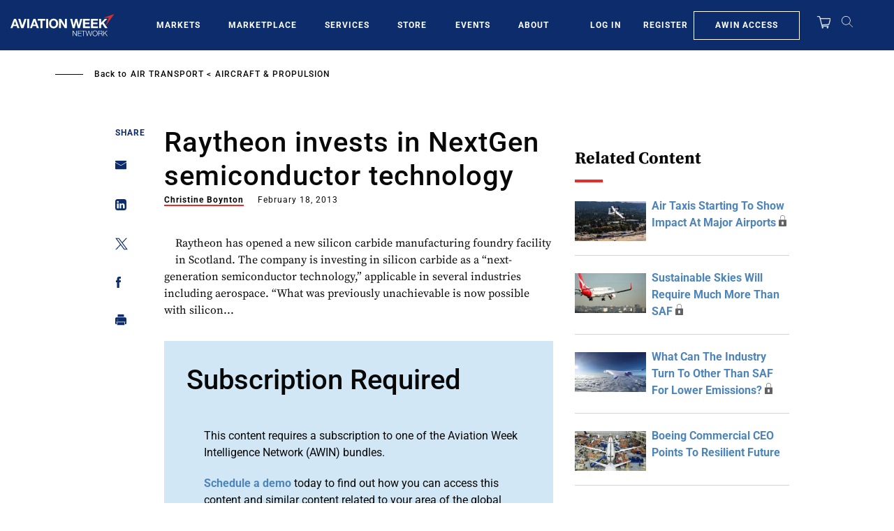

--- FILE ---
content_type: text/html; charset=UTF-8
request_url: https://aviationweek.com/air-transport/aircraft-propulsion/raytheon-invests-nextgen-semiconductor-technology
body_size: 29310
content:
<!DOCTYPE html>
<html lang="en" dir="ltr" prefix="content: http://purl.org/rss/1.0/modules/content/  dc: http://purl.org/dc/terms/  foaf: http://xmlns.com/foaf/0.1/  og: http://ogp.me/ns#  rdfs: http://www.w3.org/2000/01/rdf-schema#  schema: http://schema.org/  sioc: http://rdfs.org/sioc/ns#  sioct: http://rdfs.org/sioc/types#  skos: http://www.w3.org/2004/02/skos/core#  xsd: http://www.w3.org/2001/XMLSchema# ">
  <head>
    <meta charset="utf-8" />
<script>"use strict";function _typeof(t){return(_typeof="function"==typeof Symbol&&"symbol"==typeof Symbol.iterator?function(t){return typeof t}:function(t){return t&&"function"==typeof Symbol&&t.constructor===Symbol&&t!==Symbol.prototype?"symbol":typeof t})(t)}!function(){self.airgap?.ready||(self.airgap={readyQueue:[],ready(e){this.readyQueue.push(e)},...self.airgap});const e=()=>{const e="__tcfapiLocator",t=[],a=window;let n,s,o=a;for(;o;){try{if(o.frames[e]){n=o;break}}catch(e){}if(o===a.top)break;o=o.parent}n||(!function t(){const n=a.document,s=!!a.frames[e];if(!s)if(n.body){const t=n.createElement("iframe");t.style.cssText="display:none",t.name=e,n.body.appendChild(t)}else setTimeout(t,5);return!s}(),a.__tcfapi=function(...e){if(!e.length)return t;"setGdprApplies"===e[0]?e.length>3&&2===parseInt(e[1],10)&&"boolean"==typeof e[3]&&(s=e[3],"function"==typeof e[2]&&e[2]("set",!0)):"ping"===e[0]?"function"==typeof e[2]&&e[2]({gdprApplies:s,cmpLoaded:!1,cmpStatus:"stub"}):t.push(e)},a.addEventListener("message",(function(e){const t="string"==typeof e.data;let a={};if(t)try{a=JSON.parse(e.data)}catch(e){}else a=e.data;const n="object"==typeof a&&null!==a?a.__tcfapiCall:null;n&&window.__tcfapi(n.command,n.version,(function(a,s){let o={__tcfapiReturn:{returnValue:a,success:s,callId:n.callId}};e&&e.source&&e.source.postMessage&&e.source.postMessage(t?JSON.stringify(o):o,"*")}),n.parameter)}),!1))};airgap.ready((t=>{"TCF_EU"===t.loadOptions.consentManagerConfig.initialViewStateByPrivacyRegime[t.getRegimes()[0]]&&("undefined"!=typeof module?module.exports=e:e())}))}();</script>
<script>self.airgap={overrides:[],cookieOverrides:[],...self.airgap};const allowGcmAdvanced=(e)=>{if(e.purposes.has('GcmAdvanced'))e.allow();};self.airgap.overrides.push({override:allowGcmAdvanced});self.airgap.cookieOverrides.push(allowGcmAdvanced);</script>
<script src="https://transcend-cdn.com/cm/ef49a3f1-d8c1-47d6-88fc-50e41130631f/airgap.js" data-cfasync="false" data-local-sync="allow-network-observable" data-prompt="1" data-report-only="off" data-dismissed-view-state="Collapsed" data-tcf-ui-dismissed-view-state="Collapsed"></script>
<script>(window.NREUM||(NREUM={})).init={ajax:{deny_list:["bam.nr-data.net"]}};(window.NREUM||(NREUM={})).loader_config={licenseKey:"NRBR-d03794bf4d9b2e4631c",applicationID:"603932223"};;/*! For license information please see nr-loader-rum-1.273.0.min.js.LICENSE.txt */
(()=>{var e,t,r={8122:(e,t,r)=>{"use strict";r.d(t,{a:()=>i});var n=r(944);function i(e,t){try{if(!e||"object"!=typeof e)return(0,n.R)(3);if(!t||"object"!=typeof t)return(0,n.R)(4);const r=Object.create(Object.getPrototypeOf(t),Object.getOwnPropertyDescriptors(t)),o=0===Object.keys(r).length?e:r;for(let a in o)if(void 0!==e[a])try{if(null===e[a]){r[a]=null;continue}Array.isArray(e[a])&&Array.isArray(t[a])?r[a]=Array.from(new Set([...e[a],...t[a]])):"object"==typeof e[a]&&"object"==typeof t[a]?r[a]=i(e[a],t[a]):r[a]=e[a]}catch(e){(0,n.R)(1,e)}return r}catch(e){(0,n.R)(2,e)}}},2555:(e,t,r)=>{"use strict";r.d(t,{Vp:()=>c,fn:()=>s,x1:()=>u});var n=r(384),i=r(8122);const o={beacon:n.NT.beacon,errorBeacon:n.NT.errorBeacon,licenseKey:void 0,applicationID:void 0,sa:void 0,queueTime:void 0,applicationTime:void 0,ttGuid:void 0,user:void 0,account:void 0,product:void 0,extra:void 0,jsAttributes:{},userAttributes:void 0,atts:void 0,transactionName:void 0,tNamePlain:void 0},a={};function s(e){try{const t=c(e);return!!t.licenseKey&&!!t.errorBeacon&&!!t.applicationID}catch(e){return!1}}function c(e){if(!e)throw new Error("All info objects require an agent identifier!");if(!a[e])throw new Error("Info for ".concat(e," was never set"));return a[e]}function u(e,t){if(!e)throw new Error("All info objects require an agent identifier!");a[e]=(0,i.a)(t,o);const r=(0,n.nY)(e);r&&(r.info=a[e])}},9417:(e,t,r)=>{"use strict";r.d(t,{D0:()=>g,gD:()=>h,xN:()=>p});var n=r(993);const i=e=>{if(!e||"string"!=typeof e)return!1;try{document.createDocumentFragment().querySelector(e)}catch{return!1}return!0};var o=r(2614),a=r(944),s=r(384),c=r(8122);const u="[data-nr-mask]",d=()=>{const e={mask_selector:"*",block_selector:"[data-nr-block]",mask_input_options:{color:!1,date:!1,"datetime-local":!1,email:!1,month:!1,number:!1,range:!1,search:!1,tel:!1,text:!1,time:!1,url:!1,week:!1,textarea:!1,select:!1,password:!0}};return{ajax:{deny_list:void 0,block_internal:!0,enabled:!0,harvestTimeSeconds:10,autoStart:!0},distributed_tracing:{enabled:void 0,exclude_newrelic_header:void 0,cors_use_newrelic_header:void 0,cors_use_tracecontext_headers:void 0,allowed_origins:void 0},feature_flags:[],generic_events:{enabled:!0,harvestTimeSeconds:30,autoStart:!0},harvest:{tooManyRequestsDelay:60},jserrors:{enabled:!0,harvestTimeSeconds:10,autoStart:!0},logging:{enabled:!0,harvestTimeSeconds:10,autoStart:!0,level:n.p_.INFO},metrics:{enabled:!0,autoStart:!0},obfuscate:void 0,page_action:{enabled:!0},page_view_event:{enabled:!0,autoStart:!0},page_view_timing:{enabled:!0,harvestTimeSeconds:30,autoStart:!0},performance:{capture_marks:!1,capture_measures:!1},privacy:{cookies_enabled:!0},proxy:{assets:void 0,beacon:void 0},session:{expiresMs:o.wk,inactiveMs:o.BB},session_replay:{autoStart:!0,enabled:!1,harvestTimeSeconds:60,preload:!1,sampling_rate:10,error_sampling_rate:100,collect_fonts:!1,inline_images:!1,fix_stylesheets:!0,mask_all_inputs:!0,get mask_text_selector(){return e.mask_selector},set mask_text_selector(t){i(t)?e.mask_selector="".concat(t,",").concat(u):""===t||null===t?e.mask_selector=u:(0,a.R)(5,t)},get block_class(){return"nr-block"},get ignore_class(){return"nr-ignore"},get mask_text_class(){return"nr-mask"},get block_selector(){return e.block_selector},set block_selector(t){i(t)?e.block_selector+=",".concat(t):""!==t&&(0,a.R)(6,t)},get mask_input_options(){return e.mask_input_options},set mask_input_options(t){t&&"object"==typeof t?e.mask_input_options={...t,password:!0}:(0,a.R)(7,t)}},session_trace:{enabled:!0,harvestTimeSeconds:10,autoStart:!0},soft_navigations:{enabled:!0,harvestTimeSeconds:10,autoStart:!0},spa:{enabled:!0,harvestTimeSeconds:10,autoStart:!0},ssl:void 0,user_actions:{enabled:!0}}},l={},f="All configuration objects require an agent identifier!";function g(e){if(!e)throw new Error(f);if(!l[e])throw new Error("Configuration for ".concat(e," was never set"));return l[e]}function p(e,t){if(!e)throw new Error(f);l[e]=(0,c.a)(t,d());const r=(0,s.nY)(e);r&&(r.init=l[e])}function h(e,t){if(!e)throw new Error(f);var r=g(e);if(r){for(var n=t.split("."),i=0;i<n.length-1;i++)if("object"!=typeof(r=r[n[i]]))return;r=r[n[n.length-1]]}return r}},3371:(e,t,r)=>{"use strict";r.d(t,{V:()=>f,f:()=>l});var n=r(8122),i=r(384),o=r(6154),a=r(9324);let s=0;const c={buildEnv:a.F3,distMethod:a.Xs,version:a.xv,originTime:o.WN},u={customTransaction:void 0,disabled:!1,isolatedBacklog:!1,loaderType:void 0,maxBytes:3e4,onerror:void 0,ptid:void 0,releaseIds:{},appMetadata:{},session:void 0,denyList:void 0,timeKeeper:void 0,obfuscator:void 0},d={};function l(e){if(!e)throw new Error("All runtime objects require an agent identifier!");if(!d[e])throw new Error("Runtime for ".concat(e," was never set"));return d[e]}function f(e,t){if(!e)throw new Error("All runtime objects require an agent identifier!");d[e]={...(0,n.a)(t,u),...c},Object.hasOwnProperty.call(d[e],"harvestCount")||Object.defineProperty(d[e],"harvestCount",{get:()=>++s});const r=(0,i.nY)(e);r&&(r.runtime=d[e])}},9324:(e,t,r)=>{"use strict";r.d(t,{F3:()=>i,Xs:()=>o,xv:()=>n});const n="1.273.0",i="PROD",o="CDN"},6154:(e,t,r)=>{"use strict";r.d(t,{OF:()=>c,RI:()=>i,WN:()=>d,bv:()=>o,gm:()=>a,mw:()=>s,sb:()=>u});var n=r(1863);const i="undefined"!=typeof window&&!!window.document,o="undefined"!=typeof WorkerGlobalScope&&("undefined"!=typeof self&&self instanceof WorkerGlobalScope&&self.navigator instanceof WorkerNavigator||"undefined"!=typeof globalThis&&globalThis instanceof WorkerGlobalScope&&globalThis.navigator instanceof WorkerNavigator),a=i?window:"undefined"!=typeof WorkerGlobalScope&&("undefined"!=typeof self&&self instanceof WorkerGlobalScope&&self||"undefined"!=typeof globalThis&&globalThis instanceof WorkerGlobalScope&&globalThis),s=Boolean("hidden"===a?.document?.visibilityState),c=/iPad|iPhone|iPod/.test(a.navigator?.userAgent),u=c&&"undefined"==typeof SharedWorker,d=((()=>{const e=a.navigator?.userAgent?.match(/Firefox[/\s](\d+\.\d+)/);Array.isArray(e)&&e.length>=2&&e[1]})(),Date.now()-(0,n.t)())},1687:(e,t,r)=>{"use strict";r.d(t,{Ak:()=>c,Ze:()=>l,x3:()=>u});var n=r(7836),i=r(3606),o=r(860),a=r(2646);const s={};function c(e,t){const r={staged:!1,priority:o.P3[t]||0};d(e),s[e].get(t)||s[e].set(t,r)}function u(e,t){e&&s[e]&&(s[e].get(t)&&s[e].delete(t),g(e,t,!1),s[e].size&&f(e))}function d(e){if(!e)throw new Error("agentIdentifier required");s[e]||(s[e]=new Map)}function l(e="",t="feature",r=!1){if(d(e),!e||!s[e].get(t)||r)return g(e,t);s[e].get(t).staged=!0,f(e)}function f(e){const t=Array.from(s[e]);t.every((([e,t])=>t.staged))&&(t.sort(((e,t)=>e[1].priority-t[1].priority)),t.forEach((([t])=>{s[e].delete(t),g(e,t)})))}function g(e,t,r=!0){const o=e?n.ee.get(e):n.ee,s=i.i.handlers;if(!o.aborted&&o.backlog&&s){if(r){const e=o.backlog[t],r=s[t];if(r){for(let t=0;e&&t<e.length;++t)p(e[t],r);Object.entries(r).forEach((([e,t])=>{Object.values(t||{}).forEach((t=>{t[0]?.on&&t[0]?.context()instanceof a.y&&t[0].on(e,t[1])}))}))}}o.isolatedBacklog||delete s[t],o.backlog[t]=null,o.emit("drain-"+t,[])}}function p(e,t){var r=e[1];Object.values(t[r]||{}).forEach((t=>{var r=e[0];if(t[0]===r){var n=t[1],i=e[3],o=e[2];n.apply(i,o)}}))}},7836:(e,t,r)=>{"use strict";r.d(t,{P:()=>c,ee:()=>u});var n=r(384),i=r(8990),o=r(3371),a=r(2646),s=r(5607);const c="nr@context:".concat(s.W),u=function e(t,r){var n={},s={},d={},l=!1;try{l=16===r.length&&(0,o.f)(r).isolatedBacklog}catch(e){}var f={on:p,addEventListener:p,removeEventListener:function(e,t){var r=n[e];if(!r)return;for(var i=0;i<r.length;i++)r[i]===t&&r.splice(i,1)},emit:function(e,r,n,i,o){!1!==o&&(o=!0);if(u.aborted&&!i)return;t&&o&&t.emit(e,r,n);for(var a=g(n),c=h(e),d=c.length,l=0;l<d;l++)c[l].apply(a,r);var p=m()[s[e]];p&&p.push([f,e,r,a]);return a},get:v,listeners:h,context:g,buffer:function(e,t){const r=m();if(t=t||"feature",f.aborted)return;Object.entries(e||{}).forEach((([e,n])=>{s[n]=t,t in r||(r[t]=[])}))},abort:function(){f._aborted=!0,Object.keys(f.backlog).forEach((e=>{delete f.backlog[e]}))},isBuffering:function(e){return!!m()[s[e]]},debugId:r,backlog:l?{}:t&&"object"==typeof t.backlog?t.backlog:{},isolatedBacklog:l};return Object.defineProperty(f,"aborted",{get:()=>{let e=f._aborted||!1;return e||(t&&(e=t.aborted),e)}}),f;function g(e){return e&&e instanceof a.y?e:e?(0,i.I)(e,c,(()=>new a.y(c))):new a.y(c)}function p(e,t){n[e]=h(e).concat(t)}function h(e){return n[e]||[]}function v(t){return d[t]=d[t]||e(f,t)}function m(){return f.backlog}}(void 0,"globalEE"),d=(0,n.Zm)();d.ee||(d.ee=u)},2646:(e,t,r)=>{"use strict";r.d(t,{y:()=>n});class n{constructor(e){this.contextId=e}}},9908:(e,t,r)=>{"use strict";r.d(t,{d:()=>n,p:()=>i});var n=r(7836).ee.get("handle");function i(e,t,r,i,o){o?(o.buffer([e],i),o.emit(e,t,r)):(n.buffer([e],i),n.emit(e,t,r))}},3606:(e,t,r)=>{"use strict";r.d(t,{i:()=>o});var n=r(9908);o.on=a;var i=o.handlers={};function o(e,t,r,o){a(o||n.d,i,e,t,r)}function a(e,t,r,i,o){o||(o="feature"),e||(e=n.d);var a=t[o]=t[o]||{};(a[r]=a[r]||[]).push([e,i])}},3878:(e,t,r)=>{"use strict";function n(e,t){return{capture:e,passive:!1,signal:t}}function i(e,t,r=!1,i){window.addEventListener(e,t,n(r,i))}function o(e,t,r=!1,i){document.addEventListener(e,t,n(r,i))}r.d(t,{DD:()=>o,jT:()=>n,sp:()=>i})},5607:(e,t,r)=>{"use strict";r.d(t,{W:()=>n});const n=(0,r(9566).bz)()},9566:(e,t,r)=>{"use strict";r.d(t,{LA:()=>s,bz:()=>a});var n=r(6154);const i="xxxxxxxx-xxxx-4xxx-yxxx-xxxxxxxxxxxx";function o(e,t){return e?15&e[t]:16*Math.random()|0}function a(){const e=n.gm?.crypto||n.gm?.msCrypto;let t,r=0;return e&&e.getRandomValues&&(t=e.getRandomValues(new Uint8Array(30))),i.split("").map((e=>"x"===e?o(t,r++).toString(16):"y"===e?(3&o()|8).toString(16):e)).join("")}function s(e){const t=n.gm?.crypto||n.gm?.msCrypto;let r,i=0;t&&t.getRandomValues&&(r=t.getRandomValues(new Uint8Array(e)));const a=[];for(var s=0;s<e;s++)a.push(o(r,i++).toString(16));return a.join("")}},2614:(e,t,r)=>{"use strict";r.d(t,{BB:()=>a,H3:()=>n,g:()=>u,iL:()=>c,tS:()=>s,uh:()=>i,wk:()=>o});const n="NRBA",i="SESSION",o=144e5,a=18e5,s={STARTED:"session-started",PAUSE:"session-pause",RESET:"session-reset",RESUME:"session-resume",UPDATE:"session-update"},c={SAME_TAB:"same-tab",CROSS_TAB:"cross-tab"},u={OFF:0,FULL:1,ERROR:2}},1863:(e,t,r)=>{"use strict";function n(){return Math.floor(performance.now())}r.d(t,{t:()=>n})},944:(e,t,r)=>{"use strict";function n(e,t){"function"==typeof console.debug&&console.debug("New Relic Warning: https://github.com/newrelic/newrelic-browser-agent/blob/main/docs/warning-codes.md#".concat(e),t)}r.d(t,{R:()=>n})},5284:(e,t,r)=>{"use strict";r.d(t,{t:()=>c,B:()=>s});var n=r(7836),i=r(6154);const o="newrelic";const a=new Set,s={};function c(e,t){const r=n.ee.get(t);s[t]??={},e&&"object"==typeof e&&(a.has(t)||(r.emit("rumresp",[e]),s[t]=e,a.add(t),function(e={}){try{i.gm.dispatchEvent(new CustomEvent(o,{detail:e}))}catch(e){}}({loaded:!0})))}},8990:(e,t,r)=>{"use strict";r.d(t,{I:()=>i});var n=Object.prototype.hasOwnProperty;function i(e,t,r){if(n.call(e,t))return e[t];var i=r();if(Object.defineProperty&&Object.keys)try{return Object.defineProperty(e,t,{value:i,writable:!0,enumerable:!1}),i}catch(e){}return e[t]=i,i}},6389:(e,t,r)=>{"use strict";function n(e,t=500,r={}){const n=r?.leading||!1;let i;return(...r)=>{n&&void 0===i&&(e.apply(this,r),i=setTimeout((()=>{i=clearTimeout(i)}),t)),n||(clearTimeout(i),i=setTimeout((()=>{e.apply(this,r)}),t))}}function i(e){let t=!1;return(...r)=>{t||(t=!0,e.apply(this,r))}}r.d(t,{J:()=>i,s:()=>n})},5289:(e,t,r)=>{"use strict";r.d(t,{GG:()=>o,sB:()=>a});var n=r(3878);function i(){return"undefined"==typeof document||"complete"===document.readyState}function o(e,t){if(i())return e();(0,n.sp)("load",e,t)}function a(e){if(i())return e();(0,n.DD)("DOMContentLoaded",e)}},384:(e,t,r)=>{"use strict";r.d(t,{NT:()=>o,US:()=>d,Zm:()=>a,bQ:()=>c,dV:()=>s,nY:()=>u,pV:()=>l});var n=r(6154),i=r(1863);const o={beacon:"bam.nr-data.net",errorBeacon:"bam.nr-data.net"};function a(){return n.gm.NREUM||(n.gm.NREUM={}),void 0===n.gm.newrelic&&(n.gm.newrelic=n.gm.NREUM),n.gm.NREUM}function s(){let e=a();return e.o||(e.o={ST:n.gm.setTimeout,SI:n.gm.setImmediate,CT:n.gm.clearTimeout,XHR:n.gm.XMLHttpRequest,REQ:n.gm.Request,EV:n.gm.Event,PR:n.gm.Promise,MO:n.gm.MutationObserver,FETCH:n.gm.fetch,WS:n.gm.WebSocket}),e}function c(e,t){let r=a();r.initializedAgents??={},t.initializedAt={ms:(0,i.t)(),date:new Date},r.initializedAgents[e]=t}function u(e){let t=a();return t.initializedAgents?.[e]}function d(e,t){a()[e]=t}function l(){return function(){let e=a();const t=e.info||{};e.info={beacon:o.beacon,errorBeacon:o.errorBeacon,...t}}(),function(){let e=a();const t=e.init||{};e.init={...t}}(),s(),function(){let e=a();const t=e.loader_config||{};e.loader_config={...t}}(),a()}},2843:(e,t,r)=>{"use strict";r.d(t,{u:()=>i});var n=r(3878);function i(e,t=!1,r,i){(0,n.DD)("visibilitychange",(function(){if(t)return void("hidden"===document.visibilityState&&e());e(document.visibilityState)}),r,i)}},3434:(e,t,r)=>{"use strict";r.d(t,{YM:()=>c});var n=r(7836),i=r(5607);const o="nr@original:".concat(i.W);var a=Object.prototype.hasOwnProperty,s=!1;function c(e,t){return e||(e=n.ee),r.inPlace=function(e,t,n,i,o){n||(n="");const a="-"===n.charAt(0);for(let s=0;s<t.length;s++){const c=t[s],u=e[c];d(u)||(e[c]=r(u,a?c+n:n,i,c,o))}},r.flag=o,r;function r(t,r,n,s,c){return d(t)?t:(r||(r=""),nrWrapper[o]=t,function(e,t,r){if(Object.defineProperty&&Object.keys)try{return Object.keys(e).forEach((function(r){Object.defineProperty(t,r,{get:function(){return e[r]},set:function(t){return e[r]=t,t}})})),t}catch(e){u([e],r)}for(var n in e)a.call(e,n)&&(t[n]=e[n])}(t,nrWrapper,e),nrWrapper);function nrWrapper(){var o,a,d,l;try{a=this,o=[...arguments],d="function"==typeof n?n(o,a):n||{}}catch(t){u([t,"",[o,a,s],d],e)}i(r+"start",[o,a,s],d,c);try{return l=t.apply(a,o)}catch(e){throw i(r+"err",[o,a,e],d,c),e}finally{i(r+"end",[o,a,l],d,c)}}}function i(r,n,i,o){if(!s||t){var a=s;s=!0;try{e.emit(r,n,i,t,o)}catch(t){u([t,r,n,i],e)}s=a}}}function u(e,t){t||(t=n.ee);try{t.emit("internal-error",e)}catch(e){}}function d(e){return!(e&&"function"==typeof e&&e.apply&&!e[o])}},993:(e,t,r)=>{"use strict";r.d(t,{ET:()=>o,p_:()=>i});var n=r(860);const i={ERROR:"ERROR",WARN:"WARN",INFO:"INFO",DEBUG:"DEBUG",TRACE:"TRACE"},o="log";n.K7.logging},3969:(e,t,r)=>{"use strict";r.d(t,{TZ:()=>n,XG:()=>s,rs:()=>i,xV:()=>a,z_:()=>o});const n=r(860).K7.metrics,i="sm",o="cm",a="storeSupportabilityMetrics",s="storeEventMetrics"},6630:(e,t,r)=>{"use strict";r.d(t,{T:()=>n});const n=r(860).K7.pageViewEvent},782:(e,t,r)=>{"use strict";r.d(t,{T:()=>n});const n=r(860).K7.pageViewTiming},6344:(e,t,r)=>{"use strict";r.d(t,{G4:()=>i});var n=r(2614);r(860).K7.sessionReplay;const i={RECORD:"recordReplay",PAUSE:"pauseReplay",REPLAY_RUNNING:"replayRunning",ERROR_DURING_REPLAY:"errorDuringReplay"};n.g.ERROR,n.g.FULL,n.g.OFF},4234:(e,t,r)=>{"use strict";r.d(t,{W:()=>o});var n=r(7836),i=r(1687);class o{constructor(e,t){this.agentIdentifier=e,this.ee=n.ee.get(e),this.featureName=t,this.blocked=!1}deregisterDrain(){(0,i.x3)(this.agentIdentifier,this.featureName)}}},7603:(e,t,r)=>{"use strict";r.d(t,{j:()=>P});var n=r(860),i=r(2555),o=r(3371),a=r(9908),s=r(7836),c=r(1687),u=r(5289),d=r(6154),l=r(944),f=r(3969),g=r(384),p=r(6344);const h=["setErrorHandler","finished","addToTrace","addRelease","addPageAction","setCurrentRouteName","setPageViewName","setCustomAttribute","interaction","noticeError","setUserId","setApplicationVersion","start",p.G4.RECORD,p.G4.PAUSE,"log","wrapLogger"],v=["setErrorHandler","finished","addToTrace","addRelease"];var m=r(1863),b=r(2614),y=r(993);var w=r(2646),A=r(3434);function R(e,t,r,n){if("object"!=typeof t||!t||"string"!=typeof r||!r||"function"!=typeof t[r])return(0,l.R)(29);const i=function(e){return(e||s.ee).get("logger")}(e),o=(0,A.YM)(i),a=new w.y(s.P);return a.level=n.level,a.customAttributes=n.customAttributes,o.inPlace(t,[r],"wrap-logger-",a),i}function E(){const e=(0,g.pV)();h.forEach((t=>{e[t]=(...r)=>function(t,...r){let n=[];return Object.values(e.initializedAgents).forEach((e=>{e&&e.api?e.exposed&&e.api[t]&&n.push(e.api[t](...r)):(0,l.R)(38,t)})),n.length>1?n:n[0]}(t,...r)}))}const _={};function x(e,t,g=!1){t||(0,c.Ak)(e,"api");const h={};var w=s.ee.get(e),A=w.get("tracer");_[e]=b.g.OFF,w.on(p.G4.REPLAY_RUNNING,(t=>{_[e]=t}));var E="api-",x=E+"ixn-";function N(t,r,n,o){const a=(0,i.Vp)(e);return null===r?delete a.jsAttributes[t]:(0,i.x1)(e,{...a,jsAttributes:{...a.jsAttributes,[t]:r}}),j(E,n,!0,o||null===r?"session":void 0)(t,r)}function T(){}h.log=function(e,{customAttributes:t={},level:r=y.p_.INFO}={}){(0,a.p)(f.xV,["API/log/called"],void 0,n.K7.metrics,w),function(e,t,r={},i=y.p_.INFO){(0,a.p)(f.xV,["API/logging/".concat(i.toLowerCase(),"/called")],void 0,n.K7.metrics,e),(0,a.p)(y.ET,[(0,m.t)(),t,r,i],void 0,n.K7.logging,e)}(w,e,t,r)},h.wrapLogger=(e,t,{customAttributes:r={},level:i=y.p_.INFO}={})=>{(0,a.p)(f.xV,["API/wrapLogger/called"],void 0,n.K7.metrics,w),R(w,e,t,{customAttributes:r,level:i})},v.forEach((e=>{h[e]=j(E,e,!0,"api")})),h.addPageAction=j(E,"addPageAction",!0,n.K7.genericEvents),h.setPageViewName=function(t,r){if("string"==typeof t)return"/"!==t.charAt(0)&&(t="/"+t),(0,o.f)(e).customTransaction=(r||"http://custom.transaction")+t,j(E,"setPageViewName",!0)()},h.setCustomAttribute=function(e,t,r=!1){if("string"==typeof e){if(["string","number","boolean"].includes(typeof t)||null===t)return N(e,t,"setCustomAttribute",r);(0,l.R)(40,typeof t)}else(0,l.R)(39,typeof e)},h.setUserId=function(e){if("string"==typeof e||null===e)return N("enduser.id",e,"setUserId",!0);(0,l.R)(41,typeof e)},h.setApplicationVersion=function(e){if("string"==typeof e||null===e)return N("application.version",e,"setApplicationVersion",!1);(0,l.R)(42,typeof e)},h.start=()=>{try{(0,a.p)(f.xV,["API/start/called"],void 0,n.K7.metrics,w),w.emit("manual-start-all")}catch(e){(0,l.R)(23,e)}},h[p.G4.RECORD]=function(){(0,a.p)(f.xV,["API/recordReplay/called"],void 0,n.K7.metrics,w),(0,a.p)(p.G4.RECORD,[],void 0,n.K7.sessionReplay,w)},h[p.G4.PAUSE]=function(){(0,a.p)(f.xV,["API/pauseReplay/called"],void 0,n.K7.metrics,w),(0,a.p)(p.G4.PAUSE,[],void 0,n.K7.sessionReplay,w)},h.interaction=function(e){return(new T).get("object"==typeof e?e:{})};const S=T.prototype={createTracer:function(e,t){var r={},i=this,o="function"==typeof t;return(0,a.p)(f.xV,["API/createTracer/called"],void 0,n.K7.metrics,w),g||(0,a.p)(x+"tracer",[(0,m.t)(),e,r],i,n.K7.spa,w),function(){if(A.emit((o?"":"no-")+"fn-start",[(0,m.t)(),i,o],r),o)try{return t.apply(this,arguments)}catch(e){const t="string"==typeof e?new Error(e):e;throw A.emit("fn-err",[arguments,this,t],r),t}finally{A.emit("fn-end",[(0,m.t)()],r)}}}};function j(e,t,r,i){return function(){return(0,a.p)(f.xV,["API/"+t+"/called"],void 0,n.K7.metrics,w),i&&(0,a.p)(e+t,[(0,m.t)(),...arguments],r?null:this,i,w),r?void 0:this}}function k(){r.e(296).then(r.bind(r,8778)).then((({setAPI:t})=>{t(e),(0,c.Ze)(e,"api")})).catch((e=>{(0,l.R)(27,e),w.abort()}))}return["actionText","setName","setAttribute","save","ignore","onEnd","getContext","end","get"].forEach((e=>{S[e]=j(x,e,void 0,g?n.K7.softNav:n.K7.spa)})),h.setCurrentRouteName=g?j(x,"routeName",void 0,n.K7.softNav):j(E,"routeName",!0,n.K7.spa),h.noticeError=function(t,r){"string"==typeof t&&(t=new Error(t)),(0,a.p)(f.xV,["API/noticeError/called"],void 0,n.K7.metrics,w),(0,a.p)("err",[t,(0,m.t)(),!1,r,!!_[e]],void 0,n.K7.jserrors,w)},d.RI?(0,u.GG)((()=>k()),!0):k(),h}var N=r(9417),T=r(8122);const S={accountID:void 0,trustKey:void 0,agentID:void 0,licenseKey:void 0,applicationID:void 0,xpid:void 0},j={};var k=r(5284);const I=e=>{const t=e.startsWith("http");e+="/",r.p=t?e:"https://"+e};let O=!1;function P(e,t={},r,n){let{init:a,info:c,loader_config:u,runtime:l={},exposed:f=!0}=t;l.loaderType=r;const p=(0,g.pV)();c||(a=p.init,c=p.info,u=p.loader_config),(0,N.xN)(e.agentIdentifier,a||{}),function(e,t){if(!e)throw new Error("All loader-config objects require an agent identifier!");j[e]=(0,T.a)(t,S);const r=(0,g.nY)(e);r&&(r.loader_config=j[e])}(e.agentIdentifier,u||{}),c.jsAttributes??={},d.bv&&(c.jsAttributes.isWorker=!0),(0,i.x1)(e.agentIdentifier,c);const h=(0,N.D0)(e.agentIdentifier),v=[c.beacon,c.errorBeacon];O||(h.proxy.assets&&(I(h.proxy.assets),v.push(h.proxy.assets)),h.proxy.beacon&&v.push(h.proxy.beacon),E(),(0,g.US)("activatedFeatures",k.B),e.runSoftNavOverSpa&&=!0===h.soft_navigations.enabled&&h.feature_flags.includes("soft_nav")),l.denyList=[...h.ajax.deny_list||[],...h.ajax.block_internal?v:[]],l.ptid=e.agentIdentifier,(0,o.V)(e.agentIdentifier,l),e.ee=s.ee.get(e.agentIdentifier),void 0===e.api&&(e.api=x(e.agentIdentifier,n,e.runSoftNavOverSpa)),void 0===e.exposed&&(e.exposed=f),O=!0}},8374:(e,t,r)=>{r.nc=(()=>{try{return document?.currentScript?.nonce}catch(e){}return""})()},860:(e,t,r)=>{"use strict";r.d(t,{$J:()=>o,K7:()=>n,P3:()=>i});const n={ajax:"ajax",genericEvents:"generic_events",jserrors:"jserrors",logging:"logging",metrics:"metrics",pageAction:"page_action",pageViewEvent:"page_view_event",pageViewTiming:"page_view_timing",sessionReplay:"session_replay",sessionTrace:"session_trace",softNav:"soft_navigations",spa:"spa"},i={[n.pageViewEvent]:1,[n.pageViewTiming]:2,[n.metrics]:3,[n.jserrors]:4,[n.spa]:5,[n.ajax]:6,[n.sessionTrace]:7,[n.softNav]:8,[n.sessionReplay]:9,[n.logging]:10,[n.genericEvents]:11},o={[n.pageViewTiming]:"events",[n.ajax]:"events",[n.spa]:"events",[n.softNav]:"events",[n.metrics]:"jserrors",[n.jserrors]:"jserrors",[n.sessionTrace]:"browser/blobs",[n.sessionReplay]:"browser/blobs",[n.logging]:"browser/logs",[n.genericEvents]:"ins"}}},n={};function i(e){var t=n[e];if(void 0!==t)return t.exports;var o=n[e]={exports:{}};return r[e](o,o.exports,i),o.exports}i.m=r,i.d=(e,t)=>{for(var r in t)i.o(t,r)&&!i.o(e,r)&&Object.defineProperty(e,r,{enumerable:!0,get:t[r]})},i.f={},i.e=e=>Promise.all(Object.keys(i.f).reduce(((t,r)=>(i.f[r](e,t),t)),[])),i.u=e=>"nr-rum-1.273.0.min.js",i.o=(e,t)=>Object.prototype.hasOwnProperty.call(e,t),e={},t="NRBA-1.273.0.PROD:",i.l=(r,n,o,a)=>{if(e[r])e[r].push(n);else{var s,c;if(void 0!==o)for(var u=document.getElementsByTagName("script"),d=0;d<u.length;d++){var l=u[d];if(l.getAttribute("src")==r||l.getAttribute("data-webpack")==t+o){s=l;break}}if(!s){c=!0;var f={296:"sha512-qv6Flfpi3czlKpw52FKXo9/wXNolXV1Klb6PjfhuootV/Nc5Im+w3X66PjvL78lJAr1wNyKsMOTXgzz7cbYUcw=="};(s=document.createElement("script")).charset="utf-8",s.timeout=120,i.nc&&s.setAttribute("nonce",i.nc),s.setAttribute("data-webpack",t+o),s.src=r,0!==s.src.indexOf(window.location.origin+"/")&&(s.crossOrigin="anonymous"),f[a]&&(s.integrity=f[a])}e[r]=[n];var g=(t,n)=>{s.onerror=s.onload=null,clearTimeout(p);var i=e[r];if(delete e[r],s.parentNode&&s.parentNode.removeChild(s),i&&i.forEach((e=>e(n))),t)return t(n)},p=setTimeout(g.bind(null,void 0,{type:"timeout",target:s}),12e4);s.onerror=g.bind(null,s.onerror),s.onload=g.bind(null,s.onload),c&&document.head.appendChild(s)}},i.r=e=>{"undefined"!=typeof Symbol&&Symbol.toStringTag&&Object.defineProperty(e,Symbol.toStringTag,{value:"Module"}),Object.defineProperty(e,"__esModule",{value:!0})},i.p="https://js-agent.newrelic.com/",(()=>{var e={840:0,374:0};i.f.j=(t,r)=>{var n=i.o(e,t)?e[t]:void 0;if(0!==n)if(n)r.push(n[2]);else{var o=new Promise(((r,i)=>n=e[t]=[r,i]));r.push(n[2]=o);var a=i.p+i.u(t),s=new Error;i.l(a,(r=>{if(i.o(e,t)&&(0!==(n=e[t])&&(e[t]=void 0),n)){var o=r&&("load"===r.type?"missing":r.type),a=r&&r.target&&r.target.src;s.message="Loading chunk "+t+" failed.\n("+o+": "+a+")",s.name="ChunkLoadError",s.type=o,s.request=a,n[1](s)}}),"chunk-"+t,t)}};var t=(t,r)=>{var n,o,[a,s,c]=r,u=0;if(a.some((t=>0!==e[t]))){for(n in s)i.o(s,n)&&(i.m[n]=s[n]);if(c)c(i)}for(t&&t(r);u<a.length;u++)o=a[u],i.o(e,o)&&e[o]&&e[o][0](),e[o]=0},r=self["webpackChunk:NRBA-1.273.0.PROD"]=self["webpackChunk:NRBA-1.273.0.PROD"]||[];r.forEach(t.bind(null,0)),r.push=t.bind(null,r.push.bind(r))})(),(()=>{"use strict";i(8374);var e=i(944),t=i(6344),r=i(9566);class n{agentIdentifier;constructor(e=(0,r.LA)(16)){this.agentIdentifier=e}#e(t,...r){if("function"==typeof this.api?.[t])return this.api[t](...r);(0,e.R)(35,t)}addPageAction(e,t){return this.#e("addPageAction",e,t)}setPageViewName(e,t){return this.#e("setPageViewName",e,t)}setCustomAttribute(e,t,r){return this.#e("setCustomAttribute",e,t,r)}noticeError(e,t){return this.#e("noticeError",e,t)}setUserId(e){return this.#e("setUserId",e)}setApplicationVersion(e){return this.#e("setApplicationVersion",e)}setErrorHandler(e){return this.#e("setErrorHandler",e)}finished(e){return this.#e("finished",e)}addRelease(e,t){return this.#e("addRelease",e,t)}start(e){return this.#e("start",e)}recordReplay(){return this.#e(t.G4.RECORD)}pauseReplay(){return this.#e(t.G4.PAUSE)}addToTrace(e){return this.#e("addToTrace",e)}setCurrentRouteName(e){return this.#e("setCurrentRouteName",e)}interaction(){return this.#e("interaction")}log(e,t){return this.#e("log",e,t)}wrapLogger(e,t,r){return this.#e("wrapLogger",e,t,r)}}var o=i(860),a=i(9417);const s=Object.values(o.K7);function c(e){const t={};return s.forEach((r=>{t[r]=function(e,t){return!0===(0,a.gD)(t,"".concat(e,".enabled"))}(r,e)})),t}var u=i(7603);var d=i(1687),l=i(4234),f=i(5289),g=i(6154),p=i(384);const h=e=>g.RI&&!0===(0,a.gD)(e,"privacy.cookies_enabled");function v(e){return!!(0,p.dV)().o.MO&&h(e)&&!0===(0,a.gD)(e,"session_trace.enabled")}var m=i(6389);class b extends l.W{constructor(e,t,r=!0){super(e.agentIdentifier,t),this.auto=r,this.abortHandler=void 0,this.featAggregate=void 0,this.onAggregateImported=void 0,!1===e.init[this.featureName].autoStart&&(this.auto=!1),this.auto?(0,d.Ak)(e.agentIdentifier,t):this.ee.on("manual-start-all",(0,m.J)((()=>{(0,d.Ak)(e.agentIdentifier,this.featureName),this.auto=!0,this.importAggregator(e)})))}importAggregator(t,r={}){if(this.featAggregate||!this.auto)return;let n;this.onAggregateImported=new Promise((e=>{n=e}));const a=async()=>{let a;try{if(h(this.agentIdentifier)){const{setupAgentSession:e}=await i.e(296).then(i.bind(i,3861));a=e(this.agentIdentifier)}}catch(t){(0,e.R)(20,t),this.ee.emit("internal-error",[t]),this.featureName===o.K7.sessionReplay&&this.abortHandler?.()}try{if(t.sharedAggregator)await t.sharedAggregator;else{t.sharedAggregator=i.e(296).then(i.bind(i,9337));const{EventAggregator:e}=await t.sharedAggregator;t.sharedAggregator=new e}if(!this.#t(this.featureName,a))return(0,d.Ze)(this.agentIdentifier,this.featureName),void n(!1);const{lazyFeatureLoader:e}=await i.e(296).then(i.bind(i,6103)),{Aggregate:o}=await e(this.featureName,"aggregate");this.featAggregate=new o(t,r),n(!0)}catch(t){(0,e.R)(34,t),this.abortHandler?.(),(0,d.Ze)(this.agentIdentifier,this.featureName,!0),n(!1),this.ee&&this.ee.abort()}};g.RI?(0,f.GG)((()=>a()),!0):a()}#t(e,t){switch(e){case o.K7.sessionReplay:return v(this.agentIdentifier)&&!!t;case o.K7.sessionTrace:return!!t;default:return!0}}}var y=i(6630);class w extends b{static featureName=y.T;constructor(e,t=!0){super(e,y.T,t),this.importAggregator(e)}}var A=i(9908),R=i(2843),E=i(3878),_=i(782),x=i(1863);class N extends b{static featureName=_.T;constructor(e,t=!0){super(e,_.T,t),g.RI&&((0,R.u)((()=>(0,A.p)("docHidden",[(0,x.t)()],void 0,_.T,this.ee)),!0),(0,E.sp)("pagehide",(()=>(0,A.p)("winPagehide",[(0,x.t)()],void 0,_.T,this.ee))),this.importAggregator(e))}}var T=i(3969);class S extends b{static featureName=T.TZ;constructor(e,t=!0){super(e,T.TZ,t),this.importAggregator(e)}}new class extends n{constructor(t,r){super(r),g.gm?(this.features={},(0,p.bQ)(this.agentIdentifier,this),this.desiredFeatures=new Set(t.features||[]),this.desiredFeatures.add(w),this.runSoftNavOverSpa=[...this.desiredFeatures].some((e=>e.featureName===o.K7.softNav)),(0,u.j)(this,t,t.loaderType||"agent"),this.run()):(0,e.R)(21)}get config(){return{info:this.info,init:this.init,loader_config:this.loader_config,runtime:this.runtime}}run(){try{const t=c(this.agentIdentifier),r=[...this.desiredFeatures];r.sort(((e,t)=>o.P3[e.featureName]-o.P3[t.featureName])),r.forEach((r=>{if(!t[r.featureName]&&r.featureName!==o.K7.pageViewEvent)return;if(this.runSoftNavOverSpa&&r.featureName===o.K7.spa)return;if(!this.runSoftNavOverSpa&&r.featureName===o.K7.softNav)return;const n=function(e){switch(e){case o.K7.ajax:return[o.K7.jserrors];case o.K7.sessionTrace:return[o.K7.ajax,o.K7.pageViewEvent];case o.K7.sessionReplay:return[o.K7.sessionTrace];case o.K7.pageViewTiming:return[o.K7.pageViewEvent];default:return[]}}(r.featureName).filter((e=>!(e in this.features)));n.length>0&&(0,e.R)(36,{targetFeature:r.featureName,missingDependencies:n}),this.features[r.featureName]=new r(this)}))}catch(t){(0,e.R)(22,t);for(const e in this.features)this.features[e].abortHandler?.();const r=(0,p.Zm)();delete r.initializedAgents[this.agentIdentifier]?.api,delete r.initializedAgents[this.agentIdentifier]?.features,delete this.sharedAggregator;return r.ee.get(this.agentIdentifier).abort(),!1}}}({features:[w,N,S],loaderType:"lite"})})()})();</script>
<noscript><style>form.antibot * :not(.antibot-message) { display: none !important; }</style>
</noscript><style>/* @see https://github.com/aFarkas/lazysizes#broken-image-symbol */.js img.lazyload:not([src]) { visibility: hidden; }/* @see https://github.com/aFarkas/lazysizes#automatically-setting-the-sizes-attribute */.js img.lazyloaded[data-sizes=auto] { display: block; width: 100%; }</style>
<meta name="description" content="Raytheon has opened a new silicon carbide manufacturing foundry facility in Scotland." />
<link rel="canonical" href="https://aviationweek.com/air-transport/aircraft-propulsion/raytheon-invests-nextgen-semiconductor-technology" />
<meta name="twitter:card" content="summary_large_image" />
<meta name="twitter:description" content="Raytheon has opened a new silicon carbide manufacturing foundry facility in Scotland." />
<meta name="twitter:title" content="Raytheon invests in NextGen semiconductor technology | Aviation Week Network" />
<meta name="Generator" content="Drupal 10 (https://www.drupal.org); Commerce 3" />
<meta name="MobileOptimized" content="width" />
<meta name="HandheldFriendly" content="true" />
<meta name="viewport" content="width=device-width, initial-scale=1.0" />
<script data-cfasync="false">window._vwo_code = window._vwo_code || (function(){
        var account_id=707020,
        settings_tolerance=2000,
        library_tolerance=2500,
        use_existing_jquery=false,
        is_spa=1,
        hide_element='body',
        
        /* DO NOT EDIT BELOW THIS LINE */
        f=false,d=document,code={use_existing_jquery:function(){return use_existing_jquery;},library_tolerance:function(){return library_tolerance;},finish:function(){if(!f){f=true;var a=d.getElementById('_vis_opt_path_hides');if(a)a.parentNode.removeChild(a);}},finished:function(){return f;},load:function(a){var b=d.createElement('script');b.src=a;b.type='text/javascript';b.innerText;b.onerror=function(){_vwo_code.finish();};d.getElementsByTagName('head')[0].appendChild(b);},init:function(){
        window.settings_timer=setTimeout(function () {_vwo_code.finish() },settings_tolerance);var a=d.createElement('style'),b=hide_element?hide_element+'{opacity:0 !important;filter:alpha(opacity=0) !important;background:none !important;}':'',h=d.getElementsByTagName('head')[0];a.setAttribute('id','_vis_opt_path_hides');a.setAttribute('type','text/css');if(a.styleSheet)a.styleSheet.cssText=b;else a.appendChild(d.createTextNode(b));h.appendChild(a);this.load('https://dev.visualwebsiteoptimizer.com/j.php?a='+account_id+'&u='+encodeURIComponent(d.URL)+'&f='+(+is_spa)+'&r='+Math.random());return settings_timer; }};window._vwo_settings_timer = code.init(); return code; }());</script>
<script type="application/ld+json">{
    "@context": "https://schema.org",
    "@graph": [
        {
            "@type": "Article",
            "copyrightHolder": {
                "@type": "Organization",
                "name": "Informa Markets - a trading division of Informa PLC"
            },
            "copyrightYear": "2013",
            "headline": "Raytheon invests in NextGen semiconductor technology",
            "inLanguage": "en",
            "sourceOrganization": "Aviation Week Network",
            "description": "Raytheon has opened a new silicon carbide manufacturing foundry facility in Scotland.",
            "datePublished": "2013-02-18T17:52:00+0000",
            "dateModified": "2019-11-30T14:40:01+0000",
            "isAccessibleForFree": false,
            "isPartOf": {
                "@type": "Product",
                "name": "Air Transport World"
            },
            "author": {
                "@type": "Person"
            },
            "publisher": {
                "@type": "Organization",
                "@id": "https://aviationweek.com/",
                "name": "Aviation Week Network",
                "logo": {
                    "@type": "ImageObject",
                    "url": "https://aviationweek.com/themes/custom/particle/dist/app-drupal/assets/awn-logo.svg"
                }
            },
            "mainEntityOfPage": "https://aviationweek.com/air-transport/aircraft-propulsion/raytheon-invests-nextgen-semiconductor-technology"
        },
        {
            "@type": "ItemList",
            "itemListElement": []
        },
        {
            "@type": "Organization",
            "@id": "https://aviationweek.com/",
            "name": "Aviation Week Network",
            "url": "https://aviationweek.com/"
        },
        {
            "@type": "WebPage",
            "breadcrumb": {
                "@type": "BreadcrumbList",
                "itemListElement": [
                    {
                        "@type": "ListItem",
                        "position": 1,
                        "name": "Home",
                        "item": "https://aviationweek.com/"
                    },
                    {
                        "@type": "ListItem",
                        "position": 2,
                        "name": "Air Transport",
                        "item": "https://aviationweek.com/air-transport"
                    },
                    {
                        "@type": "ListItem",
                        "position": 3,
                        "name": "Aircraft \u0026 Propulsion",
                        "item": "https://aviationweek.com/air-transport/aircraft-propulsion"
                    }
                ]
            },
            "url": "https://aviationweek.com/air-transport/aircraft-propulsion/raytheon-invests-nextgen-semiconductor-technology"
        },
        {
            "@type": "WebSite",
            "@id": "https://aviationweek.com/",
            "name": "Aviation Week Network",
            "url": "https://aviationweek.com/"
        }
    ]
}</script>
<script async src="https://securepubads.g.doubleclick.net/tag/js/gpt.js"></script>

<script>
// Initialize the google variables.
var googletag = googletag || {};
googletag.cmd = googletag.cmd || [];

// Add a place to store the slot name variable.
googletag.slots = googletag.slots || {};

// If gdpr cookies is missing, gdpr banner will display and status would be 'on'.
var gdpr_status = 'off';

if (self.airgap?.getConsent && !self.airgap.getConsent().confirmed) {
  gdpr_status = 'on';
}
</script>

<script>
// Checks for awnReferringCategory cookie to replace DFP tokens.
var CategoryReferrer = (function(adUnitBase) {
  'use strict';

  var showExclusiveAds = document.documentElement.hasAttribute('data-exclusive-ads');

  function parseReferrer(adUnit) {
    // Check if exclusive ads are not in operation.
    if (!showExclusiveAds) {
      // Check for match with referring category.
      var referringCategory = fetchCookie('awnReferringCategory');

      if (referringCategory && document.referrer.replace(/\?.*$/,'') === location.origin + '/' + referringCategory) {
        adUnit = adUnitBase + '/' + referringCategory;
      }
    }

    return adUnit.replace(/\/+$/, '');
  }

  function fetchCookie(cookieName) {
    var cookie = document.cookie.match(
      new RegExp('(^| )' + cookieName + '=([^;]+)')
    );

    return cookie && cookie.length ? decodeURIComponent(cookie[2]) : null;
  }

  return {
    parse: parseReferrer
  };
})('/2441/awnetwork.home');
</script>
<script>
  googletag.cmd.push(function() {
    var adUnit = '/2441/awnetwork.home/air-transport/aircraft-propulsion';

          adUnit = CategoryReferrer.parse(adUnit);
    
    
          googletag.slots["js-dfp-tag-interstitial"] = googletag.defineSlot(adUnit, [1, 1], "js-dfp-tag-interstitial")
    
    
    
    
    
          .setTargeting('pos', ['interstitial'])
          .setTargeting('nid', ['168846'])
    
    
    .addService(googletag.pubads());
  });
</script>
<script>
  googletag.cmd.push(function() {
    var adUnit = '/2441/awnetwork.home/air-transport/aircraft-propulsion';

          adUnit = CategoryReferrer.parse(adUnit);
    
    
          googletag.slots["js-dfp-tag-article_floor"] = googletag.defineSlot(adUnit, [1, 1], "js-dfp-tag-article_floor")
    
    
    
    
    
          .setTargeting('pos', ['floor'])
          .setTargeting('nid', ['168846'])
    
    
    .addService(googletag.pubads());
  });
</script>
<script>
  googletag.cmd.push(function() {
    var adUnit = '/2441/awnetwork.home/air-transport/aircraft-propulsion';

          adUnit = CategoryReferrer.parse(adUnit);
    
            var mapping = googletag.sizeMapping()
                  .addSize([1320, 0], [1, 1])
                .build();
    
          googletag.slots["js-dfp-tag-article_skin"] = googletag.defineOutOfPageSlot(adUnit, "js-dfp-tag-article_skin")
    
    
    
    
    
          .setTargeting('pos', ['skin'])
          .setTargeting('nid', ['168846'])
    
          .defineSizeMapping(mapping)
    
    .addService(googletag.pubads());
  });
</script>
<script>
  googletag.cmd.push(function() {
    var adUnit = '/2441/awnetwork.home/air-transport/aircraft-propulsion';

          adUnit = CategoryReferrer.parse(adUnit);
    
    
          googletag.slots["js-dfp-tag-article_video"] = googletag.defineSlot(adUnit, [1, 1], "js-dfp-tag-article_video")
    
    
    
    
    
          .setTargeting('pos', ['inarticlevideo_1'])
          .setTargeting('content', ['-program'])
          .setTargeting('nid', ['168846'])
    
    
    .addService(googletag.pubads());
  });
</script>
<script>
  googletag.cmd.push(function() {
    var adUnit = '/2441/awnetwork.home/air-transport/aircraft-propulsion';

          adUnit = CategoryReferrer.parse(adUnit);
    
            var mapping = googletag.sizeMapping()
                  .addSize([320, 400], [[320, 50], [300, 50]])
                  .addSize([750, 200], [728, 90])
                  .addSize([1050, 250], [[728, 90], [970, 90], [970, 250]])
                  .addSize([0, 0], [320, 50])
                .build();
    
          googletag.slots["js-dfp-tag-article_728x90_1"] = googletag.defineSlot(adUnit, [[728, 90], [970, 90], [320, 50], [970, 250]], "js-dfp-tag-article_728x90_1")
    
    
    
    
    
          .setTargeting('pos', ['728_1'])
          .setTargeting('nid', ['168846'])
    
          .defineSizeMapping(mapping)
    
    .addService(googletag.pubads());
  });
</script>
<script>
  googletag.cmd.push(function() {
    var adUnit = '/2441/awnetwork.home/air-transport/aircraft-propulsion';

          adUnit = CategoryReferrer.parse(adUnit);
    
    
          googletag.slots["js-dfp-tag-article_300x250_body1"] = googletag.defineSlot(adUnit, [300, 250], "js-dfp-tag-article_300x250_body1")
    
    
    
    
    
          .setTargeting('pos', ['300_article'])
          .setTargeting('nid', ['168846'])
    
    
    .addService(googletag.pubads());
  });
</script>
<script>
  googletag.cmd.push(function() {
    var adUnit = '/2441/awnetwork.home/air-transport/aircraft-propulsion';

          adUnit = CategoryReferrer.parse(adUnit);
    
    
          googletag.slots["js-dfp-tag-article_300x250_1"] = googletag.defineSlot(adUnit, [[300, 250], [300, 600]], "js-dfp-tag-article_300x250_1")
    
    
    
    
    
          .setTargeting('pos', ['300_1'])
          .setTargeting('nid', ['168846'])
    
    
    .addService(googletag.pubads());
  });
</script>
<script>
  googletag.cmd.push(function() {
    var adUnit = '/2441/awnetwork.home/air-transport/aircraft-propulsion';

          adUnit = CategoryReferrer.parse(adUnit);
    
    
          googletag.slots["js-dfp-tag-article_300x250_2"] = googletag.defineSlot(adUnit, [[300, 250], [300, 600]], "js-dfp-tag-article_300x250_2")
    
    
    
    
    
          .setTargeting('pos', ['300_2'])
          .setTargeting('nid', ['168846'])
    
    
    .addService(googletag.pubads());
  });
</script>
<script>
  googletag.cmd.push(function() {
    var adUnit = '/2441/awnetwork.home/air-transport/aircraft-propulsion';

          adUnit = CategoryReferrer.parse(adUnit);
    
            var mapping = googletag.sizeMapping()
                  .addSize([320, 400], [[320, 50], [300, 50]])
                  .addSize([750, 200], [728, 90])
                  .addSize([1050, 200], [728, 90])
                  .addSize([0, 0], [320, 50])
                .build();
    
          googletag.slots["js-dfp-tag-article_728x90_2"] = googletag.defineSlot(adUnit, [[728, 90], [320, 50]], "js-dfp-tag-article_728x90_2")
    
    
    
    
    
          .setTargeting('pos', ['728_2'])
          .setTargeting('nid', ['168846'])
    
          .defineSizeMapping(mapping)
    
    .addService(googletag.pubads());
  });
</script>
<!-- Google Publisher Tag -->
<script>
  document.addEventListener('DOMContentLoaded', function () {
    googletag.cmd.push(function () {
      // Get ad service
      var adService = googletag.pubads();

      // Configure ad service
            adService.enableAsyncRendering();
                        adService.collapseEmptyDivs();
            var initialLoadDisabled = false;
            adService.setTargeting('gdpr_banner', [gdpr_status]);

      
      // Enable ad service
      googletag.enableServices();

      // Setup trigger for rendering ads
      var isLazyBanner = function (banner) {
        return /\bdfp-tag--lazy\b/.test(banner.className);
      };

      var banners = document.querySelectorAll('.dfp-tag');

      banners.forEach(function (banner) {
        if (!isLazyBanner(banner)) googletag.display(banner.id);
      });

      googletag.setConfig({
        lazyLoad: {
          fetchMarginPercent: 100,
          renderMarginPercent: 0,
          mobileScaling: 2
        }
      });

      banners.forEach(function (banner) {
        if (isLazyBanner(banner)) googletag.display(banner.id);
      });

      // If initial load is disabled, manually refresh ads
      if (initialLoadDisabled) {
        // Optional: delay until user consent, etc. Here we just refresh directly.
        googletag.pubads().refresh();
      }

    });
  });

</script>
<!-- End Google Publisher Tag -->
<link rel="icon" href="/sites/default/files/AWN_favicon_06122019.png" type="image/png" />

    <title>Raytheon invests in NextGen semiconductor technology | Aviation Week Network</title>
    <link rel="stylesheet" media="all" href="/sites/default/files/css/css_o1Lit-GkkCVNTgi6ER3yvPpakHF9zA6SLM2kduguVoI.css?delta=0&amp;language=en&amp;theme=particle&amp;include=eJxtiksOwzAIBS9Ew5EQITR1gw0yTj-3b7PJpt08Pc0MPxuJ1_CmbSQu-riMzrJpB_6qtfseeD7IUsOUwmMPms1lS_zDIF0KG1VdCpOVdmQ_aBo3rQr5zqEVZ06F4D6KmKJ4V7gar3jMdPTEd359AEvnRXI" />
<link rel="stylesheet" media="all" href="/sites/default/files/css/css_gmzLXCXNa3JgKRlIh2Ac48qKuqJcyTOdWKXg9Rzv3NU.css?delta=1&amp;language=en&amp;theme=particle&amp;include=eJxtiksOwzAIBS9Ew5EQITR1gw0yTj-3b7PJpt08Pc0MPxuJ1_CmbSQu-riMzrJpB_6qtfseeD7IUsOUwmMPms1lS_zDIF0KG1VdCpOVdmQ_aBo3rQr5zqEVZ06F4D6KmKJ4V7gar3jMdPTEd359AEvnRXI" />


    <link rel="manifest" href="/manifest.json">

    
    <script type="application/json" data-drupal-selector="drupal-settings-json">{"path":{"baseUrl":"\/","pathPrefix":"","currentPath":"node\/168846","currentPathIsAdmin":false,"isFront":false,"currentLanguage":"en"},"pluralDelimiter":"\u0003","suppressDeprecationErrors":true,"ajaxPageState":{"libraries":"[base64]","theme":"particle","theme_token":null},"ajaxTrustedUrl":[],"awnEloqua":{"elqSetSiteId":"966913078","elqUseFirstPartyCookie":"trk.aviationweek.com"},"lazy":{"lazysizes":{"lazyClass":"lazyload","loadedClass":"lazyloaded","loadingClass":"lazyloading","preloadClass":"lazypreload","errorClass":"lazyerror","autosizesClass":"lazyautosizes","srcAttr":"data-src","srcsetAttr":"data-srcset","sizesAttr":"data-sizes","minSize":40,"customMedia":[],"init":false,"expFactor":1.5,"hFac":0.80000000000000004,"loadMode":3,"loadHidden":true,"ricTimeout":0,"throttleDelay":125,"plugins":[]},"placeholderSrc":"","preferNative":false,"minified":false,"libraryPath":"\/libraries\/lazysizes"},"simple_popup_blocks":{"settings":[{"langcode":"en","uid":"block_mbsearchpumessage","type":"1","css_selector":"1","identifier":"block-mbsearchpumessage","layout":"4","visit_counts":"0","overlay":"1","trigger_method":"1","trigger_selector":".companies_search_by","delay":0,"enable_escape":"1","trigger_width":null,"minimize":false,"close":"1","use_time_frequency":false,"time_frequency":"3600","show_minimized_button":false,"width":"400","cookie_expiry":"100","status":"1"},{"langcode":"en","uid":"block_mbsearchpumessagefleets","type":"1","css_selector":"1","identifier":"block-mbsearchpumessagefleets","layout":"4","visit_counts":"0","overlay":"1","trigger_method":"1","trigger_selector":".fleets_search_by","delay":0,"enable_escape":"1","trigger_width":null,"minimize":false,"close":"1","use_time_frequency":false,"time_frequency":"3600","show_minimized_button":false,"width":"400","cookie_expiry":"100","status":"1"},{"langcode":"en","uid":"block_mbsearchpumessageproducts","type":"1","css_selector":"1","identifier":"block-mbsearchpumessageproducts","layout":"4","visit_counts":"0","overlay":"1","trigger_method":"1","trigger_selector":".products_search_by","delay":0,"enable_escape":"1","trigger_width":null,"minimize":false,"close":"1","use_time_frequency":false,"time_frequency":"3600","show_minimized_button":false,"width":"400","cookie_expiry":"100","status":"1"},{"langcode":"en","uid":"block_mbsearchpumessageprograms","type":"1","css_selector":"1","identifier":"block-mbsearchpumessageprograms","layout":"4","visit_counts":"0","overlay":"1","trigger_method":"1","trigger_selector":".programs_search_by","delay":0,"enable_escape":"1","trigger_width":null,"minimize":false,"close":"1","use_time_frequency":false,"time_frequency":"3600","show_minimized_button":false,"width":"400","cookie_expiry":"100","status":"1"},{"langcode":"en","uid":"pop_up_registration","type":"1","css_selector":"1","identifier":"pop-up-registration","layout":"4","visit_counts":"0","overlay":"1","trigger_method":0,"trigger_selector":"#custom-css-id","delay":0,"enable_escape":false,"trigger_width":null,"minimize":false,"close":false,"use_time_frequency":false,"time_frequency":"3600","show_minimized_button":false,"width":"400","cookie_expiry":"100","status":"1"}]},"vwo":{"id":707020,"timeout_library":2500,"timeout_setting":2000,"usejquery":"false","testnull":null},"miniorange_saml":{"base_url":"https:\/\/aviationweek.com"},"chartbeatData":{"title":"Raytheon invests in NextGen semiconductor technology","authorName":"Christine Boynton","category":"Air Transport,Aircraft \u0026 Propulsion","userType":"anon"},"chartbeatUserId":"53678","adobeLaunchData":{"page":{"content":{"countryLanguage":"English","pageName":"AviationWeek:Markets:AirTransport:AircraftPropulsion:RaytheonInvestsInNextgenSemiconductorTechnology","pageTypeCustom":"Article","siteName":"AviationWeek","siteSection":"Markets","subSection1":"AirTransport","subSection2":"AircraftPropulsion","subSection3":"RaytheonInvestsInNextgenSemiconductorTechnology","subSection4":null},"visitorLevel":{"loginStatus":"LoggedOut"},"metainfo":{"uuid":"7e72ba41-9b9f-49c9-a3e2-e1efa1fe6c66","title":"Raytheon invests in NextGen semiconductor technology","author":"ChristineBoynton","pubDate":"02\/18\/2013 17:52","keyword":null,"contentId":168846,"contentType":"Article","contentSource":"AirTransportWorld","contentAudience":"Internal","gatingLevel":"AWIN","accessLevel":"Enterprise","primCategory":"AircraftPropulsion","secCategory":null,"metaContentId":37789476},"contentPerform":{"contentView":"Article|RaytheonInvestsInNextgenSemiconductorTechnology","contentHier1":"Article","contentHier2":"","contentAudience":"Internal","contentViewType":"NormalView","action":"Gate","contentFileName":"RaytheonInvestsInNextgenSemiconductorTechnology"}},"event":{"eventInfo":{"eventName":"Gate"}}},"adobeLaunchAction":[],"user":{"uid":0,"permissionsHash":"7f12af2d2e5c07b3522351cfa7f5c4cc52c819941f29e00096395e454091eff7"}}</script>
<script src="/sites/default/files/js/js_ZUNmj0awvJ-KKnRJGyqVfCfx_7JzO-6zEC8vfkex4iM.js?scope=header&amp;delta=0&amp;language=en&amp;theme=particle&amp;include=[base64]"></script>
<script src="https://kit.fontawesome.com/82c0fbc997.js" defer crossorigin="anonymous"></script>
<script src="/awn/api/visitor-info?format=js" defer></script>
<script src="/modules/custom/awn_adobe_launch/js/visitor-params.js?v=1.x" defer></script>
<script src="/sites/default/files/js/js_popxz067Un6K_jVAoCx1zfbKTQ07ljcz5XIYuyzUft8.js?scope=header&amp;delta=4&amp;language=en&amp;theme=particle&amp;include=[base64]"></script>

    <script defer="defer">var digitalData = drupalSettings.adobeLaunchData;</script>
<script defer="defer" src="https://assets.adobedtm.com/launch-EN114137c33c2042e38503a391e203ae9e.min.js"></script>
<script defer="defer">if (typeof _satellite !== 'undefined') {
  for (var i in drupalSettings.adobeLaunchAction) {
    _satellite.track(drupalSettings.adobeLaunchAction[i]);
  }
}</script>

  </head>

  <body class="node-168846 path-node page-node-type-article">
          <div class="interstitials-region">
        <!-- Google Interstitial Ads -->
<div id="wl_flogop_div" hidden>https://aviationweek.com/themes/custom/particle/dist/app-drupal/assets/awn-logo.svg</div>

<style>
  .gptHideContent {
    opacity: 0 !important;
  }
</style>

<script>
  function unhideMainContent() {
    console.log('unhide main content by removing root class name gptHideContent');

    var htmlRoot = document.documentElement;
    htmlRoot.className = htmlRoot.className.replace(/\s*gptHideContent/, '');
  }

  console.log('hide main content by adding root class name gptHideContent');
  document.documentElement.className += ' gptHideContent';
</script>

<script src="/prestitial/ad-banner.js"></script>

<script>
  (function() {
    var isBlocked = window.xRokYeIsHL !== 'xRokYeIsHL';

    if (isBlocked) {
      console.log('isBlocked true and unhide content now');
      unhideMainContent();
    } else {
      console.log('isBlocked false and unhide content in 3 seconds');
      setTimeout(unhideMainContent, 3000);
    }
  })();

  googletag.cmd.push(function() {
    googletag.pubads().addEventListener('slotRenderEnded', function(e) {
      if (e.slot.getTargeting('pos').toString() === 'interstitial') {
        if (e.isEmpty) {
          console.log('no welcome ad and unhide content now');
          unhideMainContent();
        } else {
          console.log('welcome ad served and unhide content in half second');
          setTimeout(unhideMainContent, 500);
        }
      }
    });
  })
</script>

  <div>
      <div id="js-dfp-tag-interstitial" class="dfp-tag dfp-tag--interstitial">
  </div>

  <div id="js-dfp-tag-article_skin" class="dfp-tag dfp-tag--article-skin">
  </div>

  <div id="js-dfp-tag-article_floor" class="dfp-tag dfp-tag--article-floor">
  </div>


  </div>

<!-- End Google Interstitial Ads -->
      </div>
    
        <a href="#main-content" class="visually-hidden focusable">
      Skip to main content
    </a>

    
      <div class="dialog-off-canvas-main-canvas" data-off-canvas-main-canvas>
    
  <div class="layout-container">
  
  <header class="header" role="contentinfo">
    <div class="header__inner">
      <div class="header__mobile-nav">
        <i class="icon icon--hamburger-menu header__toggle-nav-btn"></i>
      </div>

      <div class="header__logo">
        <a href="/" title="" rel="home">
                              
        <img src="/themes/custom/particle/apps/drupal/../../dist/app-drupal/assets/awn-logo.svg" alt="" >
    
                  </a>
      </div>

      

<div id="block-awcssoverrides" class="wysiwyg wysiwyg__one-col wysiwyg__left wysiwyg__white">
  
    
  <div class="wysiwyg__content-wrapper">
      <div class="wysiwyg__content">
      <style type="text/css">.header__inner {max-width: 1280px;} .featured-articles__more-btn {margin-top:0; margin-bottom:20px;} .events-list__thumbnail {display: none !important;} .dfp-ad {text-align: center !important;} .awn-cart-block--links a {width: auto;} .wysiwyg__blue {padding: 10px;} .dfp-ad {display: block;} body {background-color: #fff;} .footer-wrapper {background-color: #fff;} .footer__informa_markets__top {font-size: .9rem;} .footer__informa_markets__wrap {font-size: .9rem;} .pop-up-registration-modal .spb_center {top: 350px;} .spb-popup-main-wrapper {background-color: rgba(254,254,254,.9);} .awn-cart-block--row {padding:10px;} .contact__link {word-break:break-word !important;} .author--teaser__name {color: #4d85ba !important;} .main-nav__secondary-nav-container {background: #fafafa;} .cta__fieldset {padding: 0.5rem !important;} .pub_logo {margin-top:20px;} .layout__region--aside .cta__content-block {align-items: center;} a.btn.button.button--blue--dark.button--secondary.podcast-block__link {display:none !important;} .cta-body {text-transform:none !important;} .cta__body {text-transform:none !important; letter-spacing: 0px; text-align:center !important;} 
.featured-article__content {border-bottom: 0px;} .cta__description {text-align:center !important;}
@media (min-width: 992px) and (max-width: 1024px) {
.utility-nav__nav-item.logged-out:nth-child(4) {
	display:none;
 }
}
@media (min-width: 992px) {
.utility-nav__nav-item {padding: 0 0.5rem;}  
}
@media (max-width: 767.98px) {
.announcement-message {font-size:12px;}
.registration {flex-direction:column !important; flex-wrap: unset;}
.layout-checkout-form--secondary {width:100%;}
}
.col-300 {background-color: #fff;}
.article--full {display:none !important;} .article--full.article--bg.pt-5.pb-5 {display:none !important;}
.cta__primary .cta__button a::after {
    top:15px !important;
}
.awn-cookie-compliance { left: 50%; transform: translate(-50%,0px); width: 100%; max-width: 1160px; }
.article__header {text-transform: none !important;}
.announcement-message {
    border: 2px solid #f5f5f5 !important;
    background-color: #ff0000 !important;
    color: #fff;
    padding: 1rem;
    height: auto;
    text-transform: none;
}
.announcement-message__link--text {
    color: #fff;
}
#block-advantageoutage &amp;amp;amp;amp;amp;amp;amp;gt; div.announcement-message {
    background-color: #ff0000;
    color: #fff;
    border: 2px solid #f5f5f5;
    text-transform: none;
}
#block-advantageoutage &amp;amp;amp;amp;amp;amp;amp;gt;  .announcement-message__link--text {
    text-decoration: none !important;
}
#block-advantageoutage &amp;amp;amp;amp;amp;amp;amp;gt;  .announcement-message__link--url:hover{text-decoration: underline !important; border-bottom: none !important;}
#block-advantageoutage &amp;amp;amp;amp;amp;amp;amp;gt;  .announcement-message__link--url{text-decoration: none !important; border-bottom: none !important;}
.path-search .awn-search div.cta {display:none;}
[about^="/air-transport/airports-networks/"] .alignLeft { float: left; margin: 0 1em 1em 0; }
[about^="/air-transport/airports-networks/"] .alignRight { float: right; margin: 0 0 1em 1em; }
[about^="/air-transport/airports-networks/"] img { max-width: 100%; height: auto; }
[about^="/air-transport/airports-networks/"] figure { width: 100%; }
[about^="/air-transport/airports-networks/"] .embeddedMedia { clear: both; position: relative; height: 0; padding-bottom: 56.25%; overflow: hidden; }
[about^="/air-transport/airports-networks/"] .embeddedMedia &amp;amp;amp;amp;amp;amp;amp;gt; * { position: absolute; top: 0; left: 0; height: 100%; width: 100%; }
[about^="/air-transport/airports-networks/"] td &amp;amp;amp;amp;amp;amp;amp;gt; :first-child { margin-top:0; }
[about^="/air-transport/airports-networks/"] td &amp;amp;amp;amp;amp;amp;amp;gt; :last-child { margin-bottom: 0; }

</style>
    </div>
  </div>

  </div>

        
<div class="header__main-nav">
  
<div class="main-nav">
  <ul class="main-nav__primary-nav-items">
                              <li class="main-nav__primary-nav-item">
        <a href="" class="main-nav__primary-nav-link" >Market Sector</a>
                  <div class="main-nav__secondary-nav-container">
            <ul class="main-nav__secondary-nav-items">

              
                                                                                <li class="main-nav__secondary-nav-item">
                  <a href="/products?f%5B0%5D=market%3A881" class="main-nav__secondary-nav-link" >Aerospace</a>
                                                                                          </li>
                                                                                <li class="main-nav__secondary-nav-item">
                  <a href="/products?f%5B0%5D=market%3A886" class="main-nav__secondary-nav-link" >Air Transport</a>
                                                                                          </li>
                                                                                <li class="main-nav__secondary-nav-item">
                  <a href="/products?f%5B0%5D=market%3A891" class="main-nav__secondary-nav-link" >MRO</a>
                                                                                          </li>
                                                                                <li class="main-nav__secondary-nav-item">
                  <a href="/products?f%5B0%5D=market%3A896" class="main-nav__secondary-nav-link" >Defense</a>
                                                                                          </li>
                                                                                <li class="main-nav__secondary-nav-item">
                  <a href="/products?f%5B0%5D=market%3A186856" class="main-nav__secondary-nav-link" >Space</a>
                                                                                          </li>
                                                                                <li class="main-nav__secondary-nav-item">
                  <a href="/products?f%5B0%5D=market%3A901" class="main-nav__secondary-nav-link" >Business Aviation</a>
                                                                                          </li>
                          </ul>
          </div>
              </li>
                              <li class="main-nav__primary-nav-item">
        <a href="" class="main-nav__primary-nav-link" >Markets</a>
                  <div class="main-nav__secondary-nav-container">
            <ul class="main-nav__secondary-nav-items">

              
                                                                                <li class="main-nav__secondary-nav-item">
                  <a href="/aerospace" class="main-nav__secondary-nav-link" >Aerospace</a>
                                                                                              <ul
                      class="main-nav__tertiary-nav-items  ">
                                                                                                                        <li class="main-nav__tertiary-nav-item">
                          <a href="/aerospace/aircraft-propulsion"
                             class="main-nav__tertiary-nav-link " >
                            Aircraft &amp; Propulsion
                          </a>
                                                  </li>
                                                                                                                        <li class="main-nav__tertiary-nav-item">
                          <a href="/aerospace/connected-aerospace"
                             class="main-nav__tertiary-nav-link " >
                            Connected Aerospace
                          </a>
                                                  </li>
                                                                                                                        <li class="main-nav__tertiary-nav-item">
                          <a href="/aerospace/emerging-technologies"
                             class="main-nav__tertiary-nav-link " >
                            Emerging Technologies
                          </a>
                                                  </li>
                                                                                                                        <li class="main-nav__tertiary-nav-item">
                          <a href="/aerospace/manufacturing-supply-chain"
                             class="main-nav__tertiary-nav-link " >
                            Manufacturing &amp; Supply Chain
                          </a>
                                                  </li>
                                                                                                                        <li class="main-nav__tertiary-nav-item">
                          <a href="/aerospace/advanced-air-mobility"
                             class="main-nav__tertiary-nav-link " >
                            Advanced Air Mobility
                          </a>
                                                  </li>
                                                                                                                        <li class="main-nav__tertiary-nav-item">
                          <a href="/special-topics/sustainability"
                             class="main-nav__tertiary-nav-link " >
                            Sustainability
                          </a>
                                                  </li>
                                          </ul>
                                  </li>
                                                                                <li class="main-nav__secondary-nav-item">
                  <a href="/air-transport" class="main-nav__secondary-nav-link" >Air Transport</a>
                                                                                              <ul
                      class="main-nav__tertiary-nav-items  ">
                                                                                                                        <li class="main-nav__tertiary-nav-item">
                          <a href="/air-transport/aircraft-propulsion"
                             class="main-nav__tertiary-nav-link " >
                            Aircraft &amp; Propulsion
                          </a>
                                                  </li>
                                                                                                                        <li class="main-nav__tertiary-nav-item">
                          <a href="/air-transport/interiors-connectivity"
                             class="main-nav__tertiary-nav-link " >
                            Interiors &amp; Connectivity
                          </a>
                                                  </li>
                                                                                                                        <li class="main-nav__tertiary-nav-item">
                          <a href="/air-transport/airports-networks"
                             class="main-nav__tertiary-nav-link " >
                            Airports &amp; Networks
                          </a>
                                                  </li>
                                                                                                                        <li class="main-nav__tertiary-nav-item">
                          <a href="/air-transport/airlines-lessors"
                             class="main-nav__tertiary-nav-link " >
                            Airlines &amp; Lessors
                          </a>
                                                  </li>
                                                                                                                        <li class="main-nav__tertiary-nav-item">
                          <a href="/air-transport/Safety-Ops-Regulation"
                             class="main-nav__tertiary-nav-link " >
                            Safety, Ops &amp; Regulation
                          </a>
                                                  </li>
                                                                                                                        <li class="main-nav__tertiary-nav-item">
                          <a href="/air-transport/Maintenance-Training"
                             class="main-nav__tertiary-nav-link " >
                            Maintenance &amp; Training
                          </a>
                                                  </li>
                                                                                                                        <li class="main-nav__tertiary-nav-item">
                          <a href="/special-topics/sustainability"
                             class="main-nav__tertiary-nav-link " >
                            Sustainability
                          </a>
                                                  </li>
                                          </ul>
                                  </li>
                                                                                <li class="main-nav__secondary-nav-item">
                  <a href="/mro" class="main-nav__secondary-nav-link" >MRO</a>
                                                                                              <ul
                      class="main-nav__tertiary-nav-items  ">
                                                                                                                        <li class="main-nav__tertiary-nav-item">
                          <a href="/mro/aircraft-propulsion"
                             class="main-nav__tertiary-nav-link " >
                            Aircraft &amp; Propulsion
                          </a>
                                                  </li>
                                                                                                                        <li class="main-nav__tertiary-nav-item">
                          <a href="/mro/interiors-connectivity"
                             class="main-nav__tertiary-nav-link " >
                            Interiors &amp; Connectivity
                          </a>
                                                  </li>
                                                                                                                        <li class="main-nav__tertiary-nav-item">
                          <a href="/mro/emerging-technologies"
                             class="main-nav__tertiary-nav-link " >
                            Emerging Technologies
                          </a>
                                                  </li>
                                                                                                                        <li class="main-nav__tertiary-nav-item">
                          <a href="/mro/supply-chain"
                             class="main-nav__tertiary-nav-link " >
                            Supply Chain
                          </a>
                                                  </li>
                                                                                                                        <li class="main-nav__tertiary-nav-item">
                          <a href="/mro/safety-ops-regulation"
                             class="main-nav__tertiary-nav-link " >
                            Safety, Ops &amp; Regulation
                          </a>
                                                  </li>
                                                                                                                        <li class="main-nav__tertiary-nav-item">
                          <a href="/mro/workforce-training"
                             class="main-nav__tertiary-nav-link " >
                            Workforce &amp; Training
                          </a>
                                                  </li>
                                                                                                                        <li class="main-nav__tertiary-nav-item">
                          <a href="/special-topics/sustainability"
                             class="main-nav__tertiary-nav-link " >
                            Sustainability
                          </a>
                                                  </li>
                                          </ul>
                                  </li>
                                                                                <li class="main-nav__secondary-nav-item">
                  <a href="/defense" class="main-nav__secondary-nav-link" >Defense</a>
                                                                                              <ul
                      class="main-nav__tertiary-nav-items  ">
                                                                                                                        <li class="main-nav__tertiary-nav-item">
                          <a href="/defense/aircraft-propulsion"
                             class="main-nav__tertiary-nav-link " >
                            Aircraft &amp; Propulsion
                          </a>
                                                  </li>
                                                                                                                        <li class="main-nav__tertiary-nav-item">
                          <a href="/defense/electronic-warfare"
                             class="main-nav__tertiary-nav-link " >
                            Sensors &amp; Electronic Warfare
                          </a>
                                                  </li>
                                                                                                                        <li class="main-nav__tertiary-nav-item">
                          <a href="/defense/missile-defense-weapons"
                             class="main-nav__tertiary-nav-link " >
                            Missile Defense &amp; Weapons
                          </a>
                                                  </li>
                                                                                                                        <li class="main-nav__tertiary-nav-item">
                          <a href="/defense/supply-chain"
                             class="main-nav__tertiary-nav-link " >
                            Supply Chain
                          </a>
                                                  </li>
                                                                                                                        <li class="main-nav__tertiary-nav-item">
                          <a href="/defense/budget-policy-operations"
                             class="main-nav__tertiary-nav-link " >
                            Budget, Policy &amp; Operations
                          </a>
                                                  </li>
                                                                                                                        <li class="main-nav__tertiary-nav-item">
                          <a href="/special-topics/sustainability"
                             class="main-nav__tertiary-nav-link " >
                            Sustainability
                          </a>
                                                  </li>
                                          </ul>
                                  </li>
                                                                                <li class="main-nav__secondary-nav-item">
                  <a href="/space" class="main-nav__secondary-nav-link" >Space</a>
                                                                                              <ul
                      class="main-nav__tertiary-nav-items  ">
                                                                                                                        <li class="main-nav__tertiary-nav-item">
                          <a href="/space/launch-vehicles-propulsion"
                             class="main-nav__tertiary-nav-link " >
                            Launch Vehicles &amp; Propulsion
                          </a>
                                                  </li>
                                                                                                                        <li class="main-nav__tertiary-nav-item">
                          <a href="/space/commercial-space"
                             class="main-nav__tertiary-nav-link " >
                            Commercial Space
                          </a>
                                                  </li>
                                                                                                                        <li class="main-nav__tertiary-nav-item">
                          <a href="/space/space-exploration"
                             class="main-nav__tertiary-nav-link " >
                            Space Exploration
                          </a>
                                                  </li>
                                                                                                                        <li class="main-nav__tertiary-nav-item">
                          <a href="/space/satellites"
                             class="main-nav__tertiary-nav-link " >
                            Satellites
                          </a>
                                                  </li>
                                                                                                                        <li class="main-nav__tertiary-nav-item">
                          <a href="/space/budget-policy-regulation"
                             class="main-nav__tertiary-nav-link " >
                            Budget, Policy &amp; Regulation
                          </a>
                                                  </li>
                                                                                                                        <li class="main-nav__tertiary-nav-item">
                          <a href="/space/operations-safety"
                             class="main-nav__tertiary-nav-link " >
                            Operations &amp; Safety
                          </a>
                                                  </li>
                                          </ul>
                                  </li>
                                                                                <li class="main-nav__secondary-nav-item">
                  <a href="/business-aviation" class="main-nav__secondary-nav-link" >Business Aviation</a>
                                                                                              <ul
                      class="main-nav__tertiary-nav-items  ">
                                                                                                                        <li class="main-nav__tertiary-nav-item">
                          <a href="/business-aviation/aircraft-propulsion"
                             class="main-nav__tertiary-nav-link " >
                            Aircraft &amp; Propulsion
                          </a>
                                                  </li>
                                                                                                                        <li class="main-nav__tertiary-nav-item">
                          <a href="/business-aviation/interiors-connectivity"
                             class="main-nav__tertiary-nav-link " >
                            Interiors &amp; Connectivity
                          </a>
                                                  </li>
                                                                                                                        <li class="main-nav__tertiary-nav-item">
                          <a href="/business-aviation/airports-fbos-suppliers"
                             class="main-nav__tertiary-nav-link " >
                            Airports, FBOs &amp; Suppliers
                          </a>
                                                  </li>
                                                                                                                        <li class="main-nav__tertiary-nav-item">
                          <a href="/business-aviation/flight-deck"
                             class="main-nav__tertiary-nav-link " >
                            Flight Deck
                          </a>
                                                  </li>
                                                                                                                        <li class="main-nav__tertiary-nav-item">
                          <a href="/business-aviation/safety-ops-regulation"
                             class="main-nav__tertiary-nav-link " >
                            Safety, Ops &amp; Regulation
                          </a>
                                                  </li>
                                                                                                                        <li class="main-nav__tertiary-nav-item">
                          <a href="/business-aviation/maintenance-training"
                             class="main-nav__tertiary-nav-link " >
                            Maintenance &amp; Training
                          </a>
                                                  </li>
                                                                                                                        <li class="main-nav__tertiary-nav-item">
                          <a href="/special-topics/sustainability"
                             class="main-nav__tertiary-nav-link " >
                            Sustainability
                          </a>
                                                  </li>
                                          </ul>
                                  </li>
                                                                                <li class="main-nav__secondary-nav-item">
                  <a href="/regional-focus-middle-east-africa" class="main-nav__secondary-nav-link" >In Focus</a>
                                                                                              <ul
                      class="main-nav__tertiary-nav-items  ">
                                                                                                                        <li class="main-nav__tertiary-nav-item">
                          <a href="/regional-focus-middle-east-africa"
                             class="main-nav__tertiary-nav-link " >
                            Middle East &amp; Africa
                          </a>
                                                  </li>
                                          </ul>
                                  </li>
                          </ul>
          </div>
              </li>
                              <li class="main-nav__primary-nav-item">
        <a href="https://marketplace.aviationweek.com/" class="main-nav__primary-nav-link" target=&quot;_blank&quot;>Marketplace</a>
              </li>
                              <li class="main-nav__primary-nav-item">
        <a href="" class="main-nav__primary-nav-link" >Services</a>
                  <div class="main-nav__secondary-nav-container">
            <ul class="main-nav__secondary-nav-items">

              
                                                                                <li class="main-nav__secondary-nav-item">
                  <a href="" class="main-nav__secondary-nav-link" >Services</a>
                                                                                              <ul
                      class="main-nav__tertiary-nav-items  subcat-only">
                                                                                                                        <li class="main-nav__tertiary-nav-item">
                          <a href="https://aviation.informaexhibitions.com/"
                             class="main-nav__tertiary-nav-link " target=&quot;_blank&quot;>
                            Advertising
                          </a>
                                                  </li>
                                                                                                                        <li class="main-nav__tertiary-nav-item">
                          <a href="https://aviation.informaexhibitions.com/marketing-services/"
                             class="main-nav__tertiary-nav-link " target=&quot;_blank&quot;>
                            Marketing Services
                          </a>
                                                  </li>
                                                                                                                        <li class="main-nav__tertiary-nav-item">
                          <a href="/fleet-data-api"
                             class="main-nav__tertiary-nav-link " >
                            Fleet, Data &amp; APIs
                          </a>
                                                  </li>
                                                                                                                        <li class="main-nav__tertiary-nav-item">
                          <a href="/research-consulting"
                             class="main-nav__tertiary-nav-link " >
                            Research &amp; Consulting
                          </a>
                                                  </li>
                                                                                                                        <li class="main-nav__tertiary-nav-item">
                          <a href="https://www.asm-global.com/consulting/"
                             class="main-nav__tertiary-nav-link " target=&quot;_blank&quot;>
                            Network and Route Planning
                          </a>
                                                  </li>
                                                                                                                        <li class="main-nav__tertiary-nav-item">
                          <a href="https://marketplace.aviationweek.com"
                             class="main-nav__tertiary-nav-link " target=&quot;_blank&quot;>
                            Marketplace
                          </a>
                                                  </li>
                                          </ul>
                                  </li>
                          </ul>
          </div>
              </li>
                              <li class="main-nav__primary-nav-item">
        <a href="/products" class="main-nav__primary-nav-link" >Store</a>
                  <div class="main-nav__secondary-nav-container">
            <ul class="main-nav__secondary-nav-items">

                              <li class="main-nav__secondary-nav-item">
                  <h2 class="main-nav__secondary-nav-link">Market Sector</h2>
                  <ul class=" main-nav__tertiary-nav-items">
                                                              <li class="main-nav__tertiary-nav-item">
                                                <a href="/products?f%5B0%5D=market%3A881" class="main-nav__tertiary-nav-link has_market" >
                          Aerospace
                        </a>
                      </li>
                                          <li class="main-nav__tertiary-nav-item">
                                                <a href="/products?f%5B0%5D=market%3A886" class="main-nav__tertiary-nav-link has_market" >
                          Air Transport
                        </a>
                      </li>
                                          <li class="main-nav__tertiary-nav-item">
                                                <a href="/products?f%5B0%5D=market%3A891" class="main-nav__tertiary-nav-link has_market" >
                          MRO
                        </a>
                      </li>
                                          <li class="main-nav__tertiary-nav-item">
                                                <a href="/products?f%5B0%5D=market%3A896" class="main-nav__tertiary-nav-link has_market" >
                          Defense
                        </a>
                      </li>
                                          <li class="main-nav__tertiary-nav-item">
                                                <a href="/products?f%5B0%5D=market%3A186856" class="main-nav__tertiary-nav-link has_market" >
                          Space
                        </a>
                      </li>
                                          <li class="main-nav__tertiary-nav-item">
                                                <a href="/products?f%5B0%5D=market%3A901" class="main-nav__tertiary-nav-link has_market" >
                          Business Aviation
                        </a>
                      </li>
                                      </ul>
                </li>
              
                                                                                <li class="main-nav__secondary-nav-item">
                  <a href="/products" class="main-nav__secondary-nav-link" >Type</a>
                                                            <span><a href="/products">View All Products</a></span>
                                                                            <ul
                      class="main-nav__tertiary-nav-items has-submenu ">
                                                                                                                        <li class="main-nav__tertiary-nav-item">
                          <a href="/products?f%5B0%5D=type%3A926"
                             class="main-nav__tertiary-nav-link cat" >
                            Intelligence Bundles
                          </a>
                                                      <ul class="main-nav__quaternary-nav-items">
                                                              <li class="main-nav__quaternary-nav-item">
                                  <a href="/products/awin-premium"
                                     class="main-nav__quaternary-nav-link" >AWIN - Premium</a>
                                </li>
                                                              <li class="main-nav__quaternary-nav-item">
                                  <a href="/products/awin-aerospace-defense"
                                     class="main-nav__quaternary-nav-link" >AWIN - Aerospace and Defense</a>
                                </li>
                                                              <li class="main-nav__quaternary-nav-item">
                                  <a href="/products/awin-business-aviation"
                                     class="main-nav__quaternary-nav-link" >AWIN - Business Aviation</a>
                                </li>
                                                              <li class="main-nav__quaternary-nav-item">
                                  <a href="/products/awin-commercial-aviation"
                                     class="main-nav__quaternary-nav-link" >AWIN - Commercial Aviation</a>
                                </li>
                                                          </ul>
                                                  </li>
                                                                                                                        <li class="main-nav__tertiary-nav-item">
                          <a href="/products?f%5B0%5D=type%3A911"
                             class="main-nav__tertiary-nav-link cat" >
                            Market Briefings
                          </a>
                                                      <ul class="main-nav__quaternary-nav-items">
                                                              <li class="main-nav__quaternary-nav-item">
                                  <a href="/products/advanced-air-mobility-report"
                                     class="main-nav__quaternary-nav-link" >Advanced Air Mobility Report</a>
                                </li>
                                                              <li class="main-nav__quaternary-nav-item">
                                  <a href="/products/aerospace-daily-defense-report"
                                     class="main-nav__quaternary-nav-link" >Aerospace Daily &amp; Defense Report</a>
                                </li>
                                                              <li class="main-nav__quaternary-nav-item">
                                  <a href="/products/aviation-daily"
                                     class="main-nav__quaternary-nav-link" >Aviation Daily</a>
                                </li>
                                                              <li class="main-nav__quaternary-nav-item">
                                  <a href="/products/speednews"
                                     class="main-nav__quaternary-nav-link" >SpeedNews</a>
                                </li>
                                                              <li class="main-nav__quaternary-nav-item">
                                  <a href="/products/the-weekly-business-aviation"
                                     class="main-nav__quaternary-nav-link" >The Weekly of Business Aviation</a>
                                </li>
                                                          </ul>
                                                  </li>
                                                                                                                        <li class="main-nav__tertiary-nav-item">
                          <a href="/products?f%5B0%5D=type%3A936"
                             class="main-nav__tertiary-nav-link cat" >
                            Directories
                          </a>
                                                      <ul class="main-nav__quaternary-nav-items">
                                                              <li class="main-nav__quaternary-nav-item">
                                  <a href="/products/air-charter-guide"
                                     class="main-nav__quaternary-nav-link" >Air Charter Guide</a>
                                </li>
                                                              <li class="main-nav__quaternary-nav-item">
                                  <a href="https://marketplace.aviationweek.com/"
                                     class="main-nav__quaternary-nav-link" target=&quot;_blank&quot;>Aviation Week Marketplace</a>
                                </li>
                                                              <li class="main-nav__quaternary-nav-item">
                                  <a href="https://www.routesonline.com/route-exchange/"
                                     class="main-nav__quaternary-nav-link" target=&quot;_blank&quot;>Route Exchange</a>
                                </li>
                                                              <li class="main-nav__quaternary-nav-item">
                                  <a href="/products/the-engine-yearbook-2025"
                                     class="main-nav__quaternary-nav-link" >The Engine Yearbook</a>
                                </li>
                                                          </ul>
                                                  </li>
                                                                                                                        <li class="main-nav__tertiary-nav-item">
                          <a href="/products?f%5B0%5D=type%3A931"
                             class="main-nav__tertiary-nav-link cat" >
                            Data Services
                          </a>
                                                      <ul class="main-nav__quaternary-nav-items">
                                                              <li class="main-nav__quaternary-nav-item">
                                  <a href="/products/ac-u-kwik-premium"
                                     class="main-nav__quaternary-nav-link" >AC-U-KWIK</a>
                                </li>
                                                              <li class="main-nav__quaternary-nav-item">
                                  <a href="/products/aircraft-bluebook-online-one-year-subscription"
                                     class="main-nav__quaternary-nav-link" >Aircraft Bluebook</a>
                                </li>
                                                              <li class="main-nav__quaternary-nav-item">
                                  <a href="/products/airportdata"
                                     class="main-nav__quaternary-nav-link" >Airportdata.com</a>
                                </li>
                                                              <li class="main-nav__quaternary-nav-item">
                                  <a href="https://www.asm-global.com/data-products/"
                                     class="main-nav__quaternary-nav-link" >ASM Global Route Development</a>
                                </li>
                                                              <li class="main-nav__quaternary-nav-item">
                                  <a href="https://centreforaviation.com/"
                                     class="main-nav__quaternary-nav-link" target=&quot;_blank&quot;>CAPA – Centre for Aviation</a>
                                </li>
                                                              <li class="main-nav__quaternary-nav-item">
                                  <a href="https://aviationweek.com/products/catchment-analyzer"
                                     class="main-nav__quaternary-nav-link" >Catchment Analyzer</a>
                                </li>
                                                              <li class="main-nav__quaternary-nav-item">
                                  <a href="https://aviationweek.com/products/defense-market-analyzer"
                                     class="main-nav__quaternary-nav-link" >Defense Market Analyzer</a>
                                </li>
                                                              <li class="main-nav__quaternary-nav-item">
                                  <a href="/products/fleet-discovery-civil"
                                     class="main-nav__quaternary-nav-link" >Fleet Discovery Civil</a>
                                </li>
                                                              <li class="main-nav__quaternary-nav-item">
                                  <a href="/products/fleet-discovery-military"
                                     class="main-nav__quaternary-nav-link" >Fleet Discovery Military</a>
                                </li>
                                                              <li class="main-nav__quaternary-nav-item">
                                  <a href="/fleet-mro-forecast"
                                     class="main-nav__quaternary-nav-link" >Fleet &amp; MRO Forecast</a>
                                </li>
                                                              <li class="main-nav__quaternary-nav-item">
                                  <a href="/products/mro-prospector"
                                     class="main-nav__quaternary-nav-link" >MRO Prospector</a>
                                </li>
                                                              <li class="main-nav__quaternary-nav-item">
                                  <a href="https://aviationweek.com/products/tracked-aircraft-utilization"
                                     class="main-nav__quaternary-nav-link" >Tracked Aircraft Utilization</a>
                                </li>
                                                          </ul>
                                                  </li>
                                                                                                                        <li class="main-nav__tertiary-nav-item">
                          <a href="/products?f%5B0%5D=type%3A906"
                             class="main-nav__tertiary-nav-link cat" >
                            Publications
                          </a>
                                                      <ul class="main-nav__quaternary-nav-items">
                                                              <li class="main-nav__quaternary-nav-item">
                                  <a href="/products/african-aerospace"
                                     class="main-nav__quaternary-nav-link" >African Aerospace</a>
                                </li>
                                                              <li class="main-nav__quaternary-nav-item">
                                  <a href="/products/atw"
                                     class="main-nav__quaternary-nav-link" >Air Transport World</a>
                                </li>
                                                              <li class="main-nav__quaternary-nav-item">
                                  <a href="/products/arabian-aerospace"
                                     class="main-nav__quaternary-nav-link" >Arabian Aerospace</a>
                                </li>
                                                              <li class="main-nav__quaternary-nav-item">
                                  <a href="/products/aviation-week-space-technology"
                                     class="main-nav__quaternary-nav-link" >Aviation Week &amp; Space Technology</a>
                                </li>
                                                              <li class="main-nav__quaternary-nav-item">
                                  <a href="/products/aviation-week-space-technology-inside-mro"
                                     class="main-nav__quaternary-nav-link" >Aviation Week &amp; Space Technology - Inside MRO</a>
                                </li>
                                                              <li class="main-nav__quaternary-nav-item">
                                  <a href="/products/bca"
                                     class="main-nav__quaternary-nav-link" >Business &amp; Commercial Aviation</a>
                                </li>
                                                              <li class="main-nav__quaternary-nav-item">
                                  <a href="https://centreforaviation.com/analysis/airline-leader"
                                     class="main-nav__quaternary-nav-link" >CAPA - Airline Leader</a>
                                </li>
                                                              <li class="main-nav__quaternary-nav-item">
                                  <a href="https://www.routesonline.com/content/routes-news-magazine/"
                                     class="main-nav__quaternary-nav-link" target=&quot;_blank&quot;>Routes magazine</a>
                                </li>
                                                              <li class="main-nav__quaternary-nav-item">
                                  <a href="https://aviationweek.com/products/show-business"
                                     class="main-nav__quaternary-nav-link" >Show Business</a>
                                </li>
                                                          </ul>
                                                  </li>
                                          </ul>
                                  </li>
                          </ul>
          </div>
              </li>
                              <li class="main-nav__primary-nav-item">
        <a href="https://events.aviationweek.com" class="main-nav__primary-nav-link" target=&quot;_blank&quot;>Events</a>
                  <div class="main-nav__secondary-nav-container">
            <ul class="main-nav__secondary-nav-items">

              
                                                                                <li class="main-nav__secondary-nav-item">
                  <a href="/webinars" class="main-nav__secondary-nav-link" >Recent webinars</a>
                                                                                          </li>
                                                                                <li class="main-nav__secondary-nav-item">
                  <a href="https://events.aviationweek.com/en/home.html" class="main-nav__secondary-nav-link" target=&quot;_blank&quot;>Events</a>
                                                            <span><a href="https://events.aviationweek.com">View All Events</a></span>
                                                                            <ul
                      class="main-nav__tertiary-nav-items has-submenu ">
                                                                                                                        <li class="main-nav__tertiary-nav-item">
                          <a href="https://events.aviationweek.com/en/home.html#anchor0_anchorlinks_1589151381_1b343754-e3c4-41b0-8a04-e034135356c0_par_page_column_control_12686_par-col-1_anchorlinks_1589151381"
                             class="main-nav__tertiary-nav-link cat" target=&quot;_blank&quot;>
                            MRO
                          </a>
                                                      <ul class="main-nav__quaternary-nav-items">
                                                              <li class="main-nav__quaternary-nav-item">
                                  <a href="https://mroamericas.aviationweek.com/en/home.html"
                                     class="main-nav__quaternary-nav-link" target=&quot;_blank&quot;>MRO Americas</a>
                                </li>
                                                              <li class="main-nav__quaternary-nav-item">
                                  <a href="https://mroasia.aviationweek.com/en/home.html"
                                     class="main-nav__quaternary-nav-link" target=&quot;_blank&quot;>MRO Asia</a>
                                </li>
                                                              <li class="main-nav__quaternary-nav-item">
                                  <a href="https://mroaustralasia.aviationweek.com/en/home.html"
                                     class="main-nav__quaternary-nav-link" target=&quot;_blank&quot;>MRO Australasia</a>
                                </li>
                                                              <li class="main-nav__quaternary-nav-item">
                                  <a href="https://mrobeer.aviationweek.com/en/home.html"
                                     class="main-nav__quaternary-nav-link" target=&quot;_blank&quot;>MRO Baltics &amp; Eastern Europe Region</a>
                                </li>
                                                              <li class="main-nav__quaternary-nav-item">
                                  <a href="https://mroeurope.aviationweek.com/en/home.html"
                                     class="main-nav__quaternary-nav-link" target=&quot;_blank&quot;>MRO Europe</a>
                                </li>
                                                              <li class="main-nav__quaternary-nav-item">
                                  <a href="https://pgs.aviationweek.com/MROGreaterChina_LearnMore"
                                     class="main-nav__quaternary-nav-link" >MRO Greater China</a>
                                </li>
                                                              <li class="main-nav__quaternary-nav-item">
                                  <a href="https://mrolatinamerica.aviationweek.com/en/home.html"
                                     class="main-nav__quaternary-nav-link" target=&quot;_blank&quot;>MRO Latin America</a>
                                </li>
                                                              <li class="main-nav__quaternary-nav-item">
                                  <a href="https://mromiddleeast.aviationweek.com/en/home.html"
                                     class="main-nav__quaternary-nav-link" target=&quot;_blank&quot;>MRO Middle East</a>
                                </li>
                                                              <li class="main-nav__quaternary-nav-item">
                                  <a href="https://mrosoutheastasia.aviationweek.com/en/home.html"
                                     class="main-nav__quaternary-nav-link" >MRO Southeast Asia</a>
                                </li>
                                                              <li class="main-nav__quaternary-nav-item">
                                  <a href="https://mroamericas.aviationweek.com/MALMS/home.html"
                                     class="main-nav__quaternary-nav-link" target=&quot;_blank&quot;>Military Aviation Logistics and Maintenance Symposium (MALMS)</a>
                                </li>
                                                          </ul>
                                                  </li>
                                                                                                                        <li class="main-nav__tertiary-nav-item">
                          <a href="https://events.aviationweek.com/en/home.html#anchor0_anchorlinks_1589151381_c40990a0-5c73-49a4-a4eb-87146ca84dc8_par_page_column_control_12686_par-col-1_anchorlinks_1589151381"
                             class="main-nav__tertiary-nav-link cat" target=&quot;_blank&quot;>
                            Commercial Aviation/A&amp;D
                          </a>
                                                      <ul class="main-nav__quaternary-nav-items">
                                                              <li class="main-nav__quaternary-nav-item">
                                  <a href="https://www.aeroenginesusa.com/en/home.html"
                                     class="main-nav__quaternary-nav-link" target=&quot;_blank&quot;>Aero-Engines Americas</a>
                                </li>
                                                              <li class="main-nav__quaternary-nav-item">
                                  <a href="https://www.aeroengineconference.com/en/home.html"
                                     class="main-nav__quaternary-nav-link" target=&quot;_blank&quot;>Aero-Engines Europe</a>
                                </li>
                                                              <li class="main-nav__quaternary-nav-item">
                                  <a href="https://mroasia.aviationweek.com/en/aero-engines/aero-engines-home.html"
                                     class="main-nav__quaternary-nav-link" target=&quot;_blank&quot;>Aero-Engines Asia-Pacific</a>
                                </li>
                                                              <li class="main-nav__quaternary-nav-item">
                                  <a href="https://www.engineleasingandfinance-europe.com/en/home.html"
                                     class="main-nav__quaternary-nav-link" target=&quot;_blank&quot;>Engine Leasing Trading &amp; Finance Europe</a>
                                </li>
                                                              <li class="main-nav__quaternary-nav-item">
                                  <a href="https://www.aeroenginesusa.com/en/ELTF-Americas/About-ELTF-Americas.html"
                                     class="main-nav__quaternary-nav-link" >Engine Leasing, Trading &amp; Finance Americas</a>
                                </li>
                                                          </ul>
                                                  </li>
                                                                                                                        <li class="main-nav__tertiary-nav-item">
                          <a href="https://events.aviationweek.com/en/home.html#anchor0_anchorlinks_1589151381_c40990a0-5c73-49a4-a4eb-87146ca84dc8_par_page_column_control_12686_par-col-1_anchorlinks_1589151381"
                             class="main-nav__tertiary-nav-link cat" target=&quot;_blank&quot;>
                            Air Transport
                          </a>
                                                      <ul class="main-nav__quaternary-nav-items">
                                                              <li class="main-nav__quaternary-nav-item">
                                  <a href="https://www.routesonline.com/events/238/routes-americas-2023/"
                                     class="main-nav__quaternary-nav-link" target=&quot;_blank&quot;>Routes Americas</a>
                                </li>
                                                              <li class="main-nav__quaternary-nav-item">
                                  <a href="https://www.routesonline.com/events/209/routes-europe-2022/"
                                     class="main-nav__quaternary-nav-link" target=&quot;_blank&quot;>Routes Europe</a>
                                </li>
                                                              <li class="main-nav__quaternary-nav-item">
                                  <a href="https://www.routesonline.com/events/236/routes-world-2022/"
                                     class="main-nav__quaternary-nav-link" target=&quot;_blank&quot;>Routes World</a>
                                </li>
                                                              <li class="main-nav__quaternary-nav-item">
                                  <a href="https://utm.io/ugzKN"
                                     class="main-nav__quaternary-nav-link" target=&quot;_blank&quot;>CAPA Airline Leader Summit - Airlines in Transition</a>
                                </li>
                                                              <li class="main-nav__quaternary-nav-item">
                                  <a href="https://utm.io/ugzKO"
                                     class="main-nav__quaternary-nav-link" target=&quot;_blank&quot;>CAPA Airline Leader Summit - Americas</a>
                                </li>
                                                              <li class="main-nav__quaternary-nav-item">
                                  <a href="https://utm.io/ugzKP"
                                     class="main-nav__quaternary-nav-link" target=&quot;_blank&quot;>CAPA Airline Leader Summit - Latin America &amp; Caribbean</a>
                                </li>
                                                              <li class="main-nav__quaternary-nav-item">
                                  <a href="https://utm.io/ugzKQ"
                                     class="main-nav__quaternary-nav-link" target=&quot;_blank&quot;>CAPA Airline Leader Summit - Australia Pacific</a>
                                </li>
                                                              <li class="main-nav__quaternary-nav-item">
                                  <a href="https://utm.io/ugzKR"
                                     class="main-nav__quaternary-nav-link" target=&quot;_blank&quot;>CAPA Airline Leader Summit - Asia &amp; Sustainability Awards</a>
                                </li>
                                                              <li class="main-nav__quaternary-nav-item">
                                  <a href="https://utm.io/ugzKS"
                                     class="main-nav__quaternary-nav-link" target=&quot;_blank&quot;>CAPA Airline Leader Summit - World &amp; Awards for Excellence</a>
                                </li>
                                                              <li class="main-nav__quaternary-nav-item">
                                  <a href="https://informaconnect.com/gad-americas/"
                                     class="main-nav__quaternary-nav-link" target=&quot;_blank&quot;>GAD Americas</a>
                                </li>
                                                              <li class="main-nav__quaternary-nav-item">
                                  <a href="https://informaconnect.com/gad-world/"
                                     class="main-nav__quaternary-nav-link" target=&quot;_blank&quot;>GAD World</a>
                                </li>
                                                          </ul>
                                                  </li>
                                                                                                                        <li class="main-nav__tertiary-nav-item">
                          <a href="https://events.aviationweek.com/en/home.html#anchor2_anchorlinks_1589151381_1b343754-e3c4-41b0-8a04-e034135356c0_par_page_column_control_12686_par-col-1_anchorlinks_1589151381"
                             class="main-nav__tertiary-nav-link cat" target=&quot;_blank&quot;>
                            Aerospace and Defense
                          </a>
                                                      <ul class="main-nav__quaternary-nav-items">
                                                              <li class="main-nav__quaternary-nav-item">
                                  <a href="https://defenseconference.aviationweek.com/"
                                     class="main-nav__quaternary-nav-link" >Defense Conference</a>
                                </li>
                                                          </ul>
                                                  </li>
                                                                                                                        <li class="main-nav__tertiary-nav-item">
                          <a href="https://events.aviationweek.com/en/home.html#anchor3_anchorlinks_1589151381_c40990a0-5c73-49a4-a4eb-87146ca84dc8_par_page_column_control_12686_par-col-1_anchorlinks_1589151381"
                             class="main-nav__tertiary-nav-link cat" target=&quot;_blank&quot;>
                            Awards
                          </a>
                                                      <ul class="main-nav__quaternary-nav-items">
                                                              <li class="main-nav__quaternary-nav-item">
                                  <a href="https://aviation.informaexhibitions.com/20-20/"
                                     class="main-nav__quaternary-nav-link" target=&quot;_blank&quot;>Aviation Week 20 Twenties</a>
                                </li>
                                                              <li class="main-nav__quaternary-nav-item">
                                  <a href="https://laureates.aviationweek.com/en/home.html"
                                     class="main-nav__quaternary-nav-link" target=&quot;_blank&quot;>Aviation Week Laureate Awards</a>
                                </li>
                                                              <li class="main-nav__quaternary-nav-item">
                                  <a href="https://atw-awards.aviationweek.com/en/home.html"
                                     class="main-nav__quaternary-nav-link" target=&quot;_blank&quot;>ATW Airline Awards</a>
                                </li>
                                                              <li class="main-nav__quaternary-nav-item">
                                  <a href="https://defensechain.aviationweek.com/en/ProgramExcellence.html"
                                     class="main-nav__quaternary-nav-link" target=&quot;_blank&quot;>Program Excellence Awards and Banquet</a>
                                </li>
                                                              <li class="main-nav__quaternary-nav-item">
                                  <a href="https://aas22.capaevents.com/home"
                                     class="main-nav__quaternary-nav-link" >CAPA Asia Aviation Summit &amp; Awards for Excellence</a>
                                </li>
                                                              <li class="main-nav__quaternary-nav-item">
                                  <a href="https://pgs.aviationweek.com/AVWeekSpaceTechChallenge"
                                     class="main-nav__quaternary-nav-link" >Space Tech Challenge Awards</a>
                                </li>
                                                          </ul>
                                                  </li>
                                          </ul>
                                  </li>
                          </ul>
          </div>
              </li>
                              <li class="main-nav__primary-nav-item">
        <a href="/about" class="main-nav__primary-nav-link" >About</a>
                  <div class="main-nav__secondary-nav-container">
            <ul class="main-nav__secondary-nav-items">

              
                                                                                <li class="main-nav__secondary-nav-item">
                  <a href="/about" class="main-nav__secondary-nav-link" >About Aviation Week Network</a>
                                                                                              <ul
                      class="main-nav__tertiary-nav-items  ">
                                                                                                                        <li class="main-nav__tertiary-nav-item">
                          <a href="/about"
                             class="main-nav__tertiary-nav-link " >
                            Our Story
                          </a>
                                                  </li>
                                                                                                                        <li class="main-nav__tertiary-nav-item">
                          <a href="/content-team"
                             class="main-nav__tertiary-nav-link " >
                            Content and Data Team
                          </a>
                                                  </li>
                                                                                                                        <li class="main-nav__tertiary-nav-item">
                          <a href="https://archive.aviationweek.com/login?prompt=none"
                             class="main-nav__tertiary-nav-link " target=&quot;_blank&quot;>
                            Aviation Week &amp; Space Technology 100-Year
                          </a>
                                                  </li>
                                          </ul>
                                  </li>
                                                                                <li class="main-nav__secondary-nav-item">
                  <a href="" class="main-nav__secondary-nav-link" >Contact Us</a>
                                                                                              <ul
                      class="main-nav__tertiary-nav-items  ">
                                                                                                                        <li class="main-nav__tertiary-nav-item">
                          <a href="/subscriber-services"
                             class="main-nav__tertiary-nav-link " >
                            Subscriber Services
                          </a>
                                                  </li>
                                                                                                                        <li class="main-nav__tertiary-nav-item">
                          <a href="/advertising-marketing-contacts"
                             class="main-nav__tertiary-nav-link " >
                            Advertising, Marketing Services &amp; List Rentals
                          </a>
                                                  </li>
                                                                                                                        <li class="main-nav__tertiary-nav-item">
                          <a href="/content-sales"
                             class="main-nav__tertiary-nav-link " >
                            Content Sales
                          </a>
                                                  </li>
                                                                                                                        <li class="main-nav__tertiary-nav-item">
                          <a href="https://events.aviationweek.com/en/contact-us.html"
                             class="main-nav__tertiary-nav-link " target=&quot;_blank&quot;>
                            Events
                          </a>
                                                  </li>
                                                                                                                        <li class="main-nav__tertiary-nav-item">
                          <a href="/pr-communications"
                             class="main-nav__tertiary-nav-link " >
                            PR &amp; Communications
                          </a>
                                                  </li>
                                                                                                                        <li class="main-nav__tertiary-nav-item">
                          <a href="/content-licensing-reprints"
                             class="main-nav__tertiary-nav-link " >
                            Content Licensing and Reprints
                          </a>
                                                  </li>
                                                                                                                        <li class="main-nav__tertiary-nav-item">
                          <a href="/frequently-asked-questions"
                             class="main-nav__tertiary-nav-link " >
                            FAQ
                          </a>
                                                  </li>
                                          </ul>
                                  </li>
                          </ul>
          </div>
              </li>
      </ul>
</div>
</div>

  
        
<div class="header__utility-nav">
  <div class="utility-nav">
  <ul class="utility-nav__nav-items">
                                            <li class="utility-nav__nav-item logged-out nav-link-login">
          <a class="utility-nav__nav-link" rel=nofollow href="/user/login" >
            <i class="icon--account utility-nav__icon-account"></i>
            Log In
          </a>
                  </li>
                                        <li class="utility-nav__nav-item logged-out ">
          <a class="utility-nav__nav-link" rel=nofollow href="/user/register" >
            <i class="icon--account utility-nav__icon-account"></i>
            Register
          </a>
                  </li>
                                        <li class="utility-nav__nav-item logged-out ">
          <a class="utility-nav__nav-link"  href="/user/profile/profile" >
            <i class="icon--account utility-nav__icon-account"></i>
            My Account
          </a>
                      <ul class="utility-nav__sub-items">
                                                                                <li class="utility-nav__sub-item">
                  <a href="/user/profile/profile" rel=nofollow class="utility-nav__sub-link" >
                    Profile</a>
                </li>
                                                                                <li class="utility-nav__sub-item">
                  <a href="/user/logout" rel=nofollow class="utility-nav__sub-link" >
                    Sign Out</a>
                </li>
                          </ul>
                  </li>
                                        <li class="utility-nav__nav-item logged-out nav-link-login">
          <a class="utility-nav__nav-link"  href="/user/login" >
            <i class="icon--account utility-nav__icon-account"></i>
            AWIN Access
          </a>
                  </li>
            <li class="utility-nav__nav-item logged-out cart-block">
        <a class="utility-nav__nav-link" href="/cart" rel="nofollow">
  <i class="icon--cart utility-nav__icon-cart"></i>
    <span class="utility-nav__cart-label">My cart</span>
</a>


      </li>
      <li class="utility-nav__nav-item logged-out">
        <a class="utility-nav__nav-link" href="#">
          <i class="icon--search utility-nav__icon-search"></i>
        </a>
      </li>
      </ul>
</div>
</div>

  

<div id="block-awnmobileannouncementfix" class="wysiwyg wysiwyg__one-col wysiwyg__left wysiwyg__white">
  
    
  <div class="wysiwyg__content-wrapper">
      <div class="wysiwyg__content">
      <style type="text/css">@media (max-width: 767.98px) {
.announcement-message {font-size:10px;}
}
</style>

    </div>
  </div>

  </div>


<div id="block-maintenancemessagecss" class="wysiwyg wysiwyg__one-col wysiwyg__left wysiwyg__white">
  
    
  <div class="wysiwyg__content-wrapper">
      <div class="wysiwyg__content">
      <style type="text/css">#block-maintenancemessage .announcement-message {
    background-color: #ff0000 !important;
    color: #fff !important;
    border: 2px solid #ff0000 !important;
    text-transform: none;
}
</style>

    </div>
  </div>

  </div>


      <div class="header__search-form-block">
                  <form class="header__search-form container">
            <input type="search" class="form-control header__search-field" autofocus placeholder="Search..." value="" max-length="128" />
            <i class="icon icon--close header__close-search-form"></i>
          </form>
              </div>
    </div>
  </header>

  

    

  <main class="container" role="main">
    <a id="main-content" tabindex="-1"></a>    
            <div>
    <div id="block-particle-breadcrumbs">
  
    
      
  
<nav aria-label="breadcrumb" role="navigation">
  		<ol class="breadcrumb">Back to
												<li class="breadcrumb__item">
						<a href="/air-transport">Air Transport</a>
					</li>
																<li class="breadcrumb__item">
						<a href="/air-transport/aircraft-propulsion">Aircraft &amp; Propulsion</a>
					</li>
											</ol>
</nav>


  </div>

  </div>

        <section class="row">

      
                  <div class="layout-content col-sm-12">
                          <div>
    <div data-drupal-messages-fallback class="hidden"></div><div id="block-particle-content">
  
    
      


  
  


        
        





      

              
  
  
    

        


<div class="container">
    <div id="block-dfptagarticle-728x90-1" class="dfp-ad">
    
        
          <div id="js-dfp-tag-article_728x90_1" class="dfp-tag dfp-tag--article-728x90-1 dfp-tag--lazy">
  </div>

      </div>


  <div class="row">
        <div class="col-md-1">
              <div class="d-none d-sm-none d-md-block">
          
<div class="share">
      <h2 class="share__heading">Share</h2>
        <ul class="share__links">
              <li class="share__item">
          
        </li>
                    <li class="share__item">
          <a class="share__link" href="/cdn-cgi/l/email-protection#[base64]" aria-label="Share on Email" class="email">
            <i class="icon--email"></i>
          </a>
        </li>
              <li class="share__item">
          <a class="share__link" href="http://www.linkedin.com/shareArticle?mini=true&amp;url=https://aviationweek.com/air-transport/aircraft-propulsion/raytheon-invests-nextgen-semiconductor-technology&amp;title=Raytheon invests in NextGen semiconductor technology&amp;source=https://aviationweek.com/air-transport/aircraft-propulsion/raytheon-invests-nextgen-semiconductor-technology" aria-label="Share on Linkedin"  target="_blank" class="linkedin">
            <i class="icon--linkedin"></i>
          </a>
        </li>
              <li class="share__item">
          <a class="share__link" href="https://twitter.com/intent/tweet?url=https://aviationweek.com/air-transport/aircraft-propulsion/raytheon-invests-nextgen-semiconductor-technology&amp;status=Raytheon invests in NextGen semiconductor technology+https://aviationweek.com/air-transport/aircraft-propulsion/raytheon-invests-nextgen-semiconductor-technology" aria-label="Share on Twitter"  target="_blank" class="twitter">
            <i class="icon--twitter"></i>
          </a>
        </li>
              <li class="share__item">
          <a class="share__link" href="http://www.facebook.com/share.php?u=https://aviationweek.com/air-transport/aircraft-propulsion/raytheon-invests-nextgen-semiconductor-technology&amp;title=Raytheon invests in NextGen semiconductor technology" aria-label="Share on Facebook"  target="_blank" class="facebook-share">
            <i class="icon--facebook"></i>
          </a>
        </li>
              <li class="share__item">
          <a class="share__link" href="#" aria-label="Print"  onclick="window.print(); return false;">
            <i class="icon--print"></i>
          </a>
        </li>
          </ul>
  </div>

        </div>
          </div>
    
    <div class="article col-md-7">
      
    
<article data-history-node-id="168846" about="/air-transport/aircraft-propulsion/raytheon-invests-nextgen-semiconductor-technology">

      <div class="article__header">
      <div class="article__subhead"></div>
      <h1 class="page-title"><span>Raytheon invests in NextGen semiconductor technology</span>
</h1>

              <div class="d-block d-sm-block d-md-none">
                       
<div class="share">
      <h2 class="share__heading">Share</h2>
        <ul class="share__links">
              <li class="share__item">
          
        </li>
                    <li class="share__item">
          <a class="share__link" href="/cdn-cgi/l/email-protection#[base64]" aria-label="Share on Email" class="email">
            <i class="icon--email"></i>
          </a>
        </li>
              <li class="share__item">
          <a class="share__link" href="http://www.linkedin.com/shareArticle?mini=true&amp;url=https://aviationweek.com/air-transport/aircraft-propulsion/raytheon-invests-nextgen-semiconductor-technology&amp;title=Raytheon invests in NextGen semiconductor technology&amp;source=https://aviationweek.com/air-transport/aircraft-propulsion/raytheon-invests-nextgen-semiconductor-technology" aria-label="Share on Linkedin"  target="_blank" class="linkedin">
            <i class="icon--linkedin"></i>
          </a>
        </li>
              <li class="share__item">
          <a class="share__link" href="https://twitter.com/intent/tweet?url=https://aviationweek.com/air-transport/aircraft-propulsion/raytheon-invests-nextgen-semiconductor-technology&amp;status=Raytheon invests in NextGen semiconductor technology+https://aviationweek.com/air-transport/aircraft-propulsion/raytheon-invests-nextgen-semiconductor-technology" aria-label="Share on Twitter"  target="_blank" class="twitter">
            <i class="icon--twitter"></i>
          </a>
        </li>
              <li class="share__item">
          <a class="share__link" href="http://www.facebook.com/share.php?u=https://aviationweek.com/air-transport/aircraft-propulsion/raytheon-invests-nextgen-semiconductor-technology&amp;title=Raytheon invests in NextGen semiconductor technology" aria-label="Share on Facebook"  target="_blank" class="facebook-share">
            <i class="icon--facebook"></i>
          </a>
        </li>
              <li class="share__item">
          <a class="share__link" href="#" aria-label="Print"  onclick="window.print(); return false;">
            <i class="icon--print"></i>
          </a>
        </li>
          </ul>
  </div>

                  </div>
      
                        <span class="article__byline">Christine Boynton</span>
                    <span class="article__date">February 18, 2013</span>

          </div>
  
      
    <div class="article__body">
                <div id="block-dfptagarticle-300x250-body1" class="dfp-ad">
    
        
          <div id="js-dfp-tag-article_300x250_body1" class="dfp-tag dfp-tag--article-300x250-body1 dfp-tag--lazy">
  </div>

      </div>

      
            
              
            <div>  Raytheon has opened a new silicon carbide manufacturing foundry facility in Scotland. The company is investing in silicon carbide as a “next-generation semiconductor technology,” applicable in several industries including aerospace. “What was previously unachievable is now possible with silicon...

</div>
      
                <div id="js-dfp-tag-article_video" class="dfp-tag dfp-tag--article-video">
  </div>


      

      
    
          </div>
  
  
                  
      </article>

    
<div class="registration" id="gated-content-registration">

  <div class="registration__main">
                                  
            <div><h2 style="font-size:2.5rem;">Subscription Required</h2><p>&nbsp;</p><p style="margin-left:25px;">This content requires a subscription to one of the Aviation Week Intelligence Network (AWIN) bundles.</p><p style="margin-left:25px;"><a href="/products?f[0]=type%3A926"><strong>Schedule a demo</strong></a> today to find out how you can access this content and similar content related to your area of the global aviation industry.</p><p style="margin-left:25px;">Already an AWIN subscriber? <a href="/user/login"><strong>Login</strong></a></p><p>&nbsp;</p><p>Did you know?&nbsp; Aviation Week has won top honors multiple times in the Jesse H. Neal National Business Journalism Awards, the business-to-business media equivalent of the Pulitzer Prizes.</p><p>&nbsp;</p><p>&nbsp;</p></div>
      
                  
        </div>

</div>       </div>

         <div class="sidebar col-md-4">
                            <div id="block-dfptagarticle-300x250-1" class="dfp-ad">
    
        
          <div id="js-dfp-tag-article_300x250_1" class="dfp-tag dfp-tag--article-300x250-1 dfp-tag--lazy">
  </div>

      </div>

          
          <div class="related-content">
        <div class="row no-gutters">
          <div class="col-sm-12">
            <h2 class="related-content__heading">Related Content</h2>
          </div>
        </div>

        <div class="row no-gutters">
                                                          
<div class="related-content">

  <div class="related-content__content">
    
                            <div class="related-content__image">
            <a href="/air-transport/aircraft-propulsion/air-taxis-starting-show-impact-major-airports"><img src="/sites/default/files/styles/favorite_article_list_156_x_8/public/2025-09/web_credit_joby_aviation.jpg?h=1336e95a&amp;itok=43NGArgG" alt="Joby Aviation air taxi"></a>
          </div>
                <div class="related-content__title">
          <a href="/air-transport/aircraft-propulsion/air-taxis-starting-show-impact-major-airports">Air Taxis Starting To Show Impact At Major Airports</a>
                      <i class="icon--lock related-content__lock"></i>
                  </div>
          
  </div>
</div>
                                                          
<div class="related-content">

  <div class="related-content__content">
    
                            <div class="related-content__image">
            <a href="/air-transport/aircraft-propulsion/sustainable-skies-will-require-much-more-saf"><img src="/sites/default/files/styles/favorite_article_list_156_x_8/public/2025-07/sustainable_skies_qantas_promo.jpg?h=ae1281eb&amp;itok=1dtMzy0y" alt="Qantas aircraft"></a>
          </div>
                <div class="related-content__title">
          <a href="/air-transport/aircraft-propulsion/sustainable-skies-will-require-much-more-saf">Sustainable Skies Will Require Much More Than SAF</a>
                      <i class="icon--lock related-content__lock"></i>
                  </div>
          
  </div>
</div>
                                                          
<div class="related-content">

  <div class="related-content__content">
    
                            <div class="related-content__image">
            <a href="/air-transport/aircraft-propulsion/what-can-industry-turn-other-saf-lower-emissions"><img src="/sites/default/files/styles/favorite_article_list_156_x_8/public/2025-07/saf_alternatives-1-courtesy_of_jetzero-promo.jpg?h=ae1281eb&amp;itok=KSpgIWHo" alt="Concept Art"></a>
          </div>
                <div class="related-content__title">
          <a href="/air-transport/aircraft-propulsion/what-can-industry-turn-other-saf-lower-emissions">What Can The Industry Turn To Other Than SAF For Lower Emissions?</a>
                      <i class="icon--lock related-content__lock"></i>
                  </div>
          
  </div>
</div>
                                                          
<div class="related-content">

  <div class="related-content__content">
    
                            <div class="related-content__image">
            <a href="/air-transport/aircraft-propulsion/boeing-commercial-ceo-points-resilient-future"><img src="/sites/default/files/styles/favorite_article_list_156_x_8/public/2025-07/787_final_assembly_2024_web_res.jpg?h=e69e7156&amp;itok=dPHFDgyb" alt="A series of Boeing 787 aircraft in final assembly."></a>
          </div>
                <div class="related-content__title">
          <a href="/air-transport/aircraft-propulsion/boeing-commercial-ceo-points-resilient-future">Boeing Commercial CEO Points To Resilient Future</a>
                  </div>
          
  </div>
</div>
                                                          
<div class="related-content">

  <div class="related-content__content">
    
                            <div class="related-content__image">
            <a href="/air-transport/aircraft-propulsion/novel-approach-saf-development-may-offer-new-route-net-zero"><img src="/sites/default/files/styles/favorite_article_list_156_x_8/public/2025-05/sustainability-1-aether_fuels-promo.jpg?h=ae1281eb&amp;itok=862D9ZtX" alt="Aether Fuels’ Tri-Converter"></a>
          </div>
                <div class="related-content__title">
          <a href="/air-transport/aircraft-propulsion/novel-approach-saf-development-may-offer-new-route-net-zero">A Novel Approach To SAF Development May Offer A New Route To Net Zero</a>
                      <i class="icon--lock related-content__lock"></i>
                  </div>
          
  </div>
</div>
                  </div>
      </div>
    
                    <div id="block-dfptagarticle-300x250-2" class="dfp-ad">
    
        
          <div id="js-dfp-tag-article_300x250_2" class="dfp-tag dfp-tag--article-300x250-2 dfp-tag--lazy">
  </div>

      </div>

          
          

<div id="block-particle-airtransportdigest" class="cta">
  
  

<div class="cta cta__cta_no_bg_image cta__one-col cta__primary" style="">
      <fieldset class="cta__fieldset">
      <legend class="cta__legend">Air Transport Digest</legend>
      <div class="cta__content-block">
        
        
                  <div class="cta__body"><p>Get free air transport news, insight and analysis from our award-winning editors delivered to your inbox daily.</p>
</div>
        
                              <div class="cta__button">
              


  <a href="https://pgs.aviationweek.com/air-transport-digest-sign-up?code=web" role="" class="btn button button--primary button--yellow" >
          Subscribe Now
          </a>
            </div>
                        </div>
    </fieldset>
  </div>
</div>


<div id="block-aviationdailyrr" class="cta">
  
  

<div class="cta cta__cta_no_bg_image cta__one-col cta__primary" style="">
      <fieldset class="cta__fieldset">
      <legend class="cta__legend">Aviation Week Intelligence Network</legend>
      <div class="cta__content-block">
        
                  <div class="cta__description">Monitor the market and connect your business to the people, programs and proprietary data driving the Commercial Aviation market - only available with AWIN.<br />
</div>
        
                  <div class="cta__body"><p class="text-align-center"><img alt="AVD_AWIN_270" data-entity-type="file" data-entity-uuid="2095a6d2-356d-4432-aabf-734af8064791" data-image-style="crop_freeform" src="/sites/default/files/styles/crop_freeform/public/inline-images/AWIN_AVD_SPD_thumb_270_032620.png?itok=ACLAmsf2" width="270" height="156" loading="lazy" typeof="foaf:Image" class="img-article img-fluid crop-freeform"></p>

<p class="text-align-center" style="font-size:16px;">Stay Connected.<br>
Stay Informed.<br>
Grow Your Business.</p>
</div>
        
                              <div class="cta__button">
              


  <a href="/products/awin-commercial-aviation" role="" class="btn button button--primary button--yellow" >
          Learn How
          </a>
            </div>
                        </div>
    </fieldset>
  </div>
</div>

            </div>
     </div>

  
    <div id="block-dfptagarticle-728x90-2" class="dfp-ad">
    
        
          <div id="js-dfp-tag-article_728x90_2" class="dfp-tag dfp-tag--article-728x90-2 dfp-tag--lazy">
  </div>

      </div>

</div>

  </div>

  </div>

          </div>


    </section>
  </main>
  </div>
  
<footer class="footer__wrapper footer__border" role="contentinfo">
  <div class="footer container">
    <div class="footer__logo">
              
        <img src="/themes/custom/particle/apps/drupal/../../dist/app-drupal/assets/awn-logo-blue-red.svg" alt="" >
    
      <div class="follow-block">
        <h2 class="follow-block__heading">Follow us on</h2>
        
              <ul class="follow-block__list">
              <li class="follow-block__list-item">
        <a href="https://twitter.com/aviationweek" aria-label="Twitter" target=&quot;_blank&quot;>
          <i class="icon--twitter"></i>
        </a>
              </li>
          <li class="follow-block__list-item">
        <a href="https://www.facebook.com/avweek" aria-label="Facebook" target=&quot;_blank&quot;>
          <i class="icon--facebook"></i>
        </a>
              </li>
          <li class="follow-block__list-item">
        <a href="http://www.youtube.com/user/AviationWeek" aria-label="YouTube" target=&quot;_blank&quot;>
          <i class="icon--youtube"></i>
        </a>
              </li>
          <li class="follow-block__list-item">
        <a href="https://www.linkedin.com/organization/99136" aria-label="LinkedIn" target=&quot;_blank&quot;>
          <i class="icon--linkedin"></i>
        </a>
              </li>
      </ul>
  


      </div>
    </div>
    
              <div  class="link-list">
        <h2 class="link-list__heading">Markets
          <a href="#markets" class="link-list__toggle" data-toggle="collapse"
             aria-expanded="false" aria-controls="collapseExample">
            <i class="icon--chevron-down"></i>
          </a>
        </h2>
                  <ul id="markets" class="link-list__list collapse">
                    <li >
      <a  class="link-list__link"href="/aerospace" >Aerospace</a>
    </li>
      <li >
      <a  class="link-list__link"href="/air-transport" >Air Transport</a>
    </li>
      <li >
      <a  class="link-list__link"href="/mro" >MRO</a>
    </li>
      <li >
      <a  class="link-list__link"href="/defense" >Defense</a>
    </li>
      <li >
      <a  class="link-list__link"href="/space" >Space</a>
    </li>
      <li >
      <a  class="link-list__link"href="/business-aviation" >Business Aviation</a>
    </li>
  
          </ul>
              </div>
          <div  class="link-list">
        <h2 class="link-list__heading">Products
          <a href="#products" class="link-list__toggle" data-toggle="collapse"
             aria-expanded="false" aria-controls="collapseExample">
            <i class="icon--chevron-down"></i>
          </a>
        </h2>
                  <ul id="products" class="link-list__list collapse">
                    <li >
      <a  class="link-list__link"href="/products?f%5B0%5D=type%3A926" >AWIN Intelligence Bundles</a>
    </li>
      <li >
      <a  class="link-list__link"href="/products?f%5B0%5D=type%3A911" >Market Briefings</a>
    </li>
      <li >
      <a  class="link-list__link"href="/products?f%5B0%5D=type%3A906" >Publications</a>
    </li>
      <li >
      <a  class="link-list__link"href="/products?f%5B0%5D=type%3A931" >Data Services</a>
    </li>
      <li >
      <a  class="link-list__link"href="/products?f%5B0%5D=type%3A936" >Directories</a>
    </li>
      <li >
      <a  class="link-list__link"href="/products?f%5B0%5D=type%3A921" >Resources</a>
    </li>
  
          </ul>
              </div>
          <div  class="link-list">
        <h2 class="link-list__heading">Contact Us
          <a href="#contact-us" class="link-list__toggle" data-toggle="collapse"
             aria-expanded="false" aria-controls="collapseExample">
            <i class="icon--chevron-down"></i>
          </a>
        </h2>
                  <ul id="contact-us" class="link-list__list collapse">
                    <li >
      <a  class="link-list__link"href="/subscriber-services" >Subscriber Services</a>
    </li>
      <li >
      <a  class="link-list__link"href="/advertising-marketing-contacts" >Advertising, Marketing Services &amp; List Rentals</a>
    </li>
      <li >
      <a  class="link-list__link"href="/content-sales" >Content Sales</a>
    </li>
      <li >
      <a  class="link-list__link"href="https://events.aviationweek.com/en/contact-us.html" target=&quot;_blank&quot;>Events</a>
    </li>
      <li >
      <a  class="link-list__link"href="/pr-communications" >PR &amp; Communications</a>
    </li>
      <li >
      <a  class="link-list__link"href="/content-licensing-reprints" >Content Licensing and Reprints</a>
    </li>
      <li >
      <a  class="link-list__link"href="/frequently-asked-questions" >FAQ</a>
    </li>
  
          </ul>
              </div>
          <div  class="link-list">
        <h2 class="link-list__heading">Other Resources
          <a href="#other-resources" class="link-list__toggle" data-toggle="collapse"
             aria-expanded="false" aria-controls="collapseExample">
            <i class="icon--chevron-down"></i>
          </a>
        </h2>
                  <ul id="other-resources" class="link-list__list collapse">
                    <li >
      <a  class="link-list__link"href="https://marketplace.aviationweek.com/" target=&quot;_blank&quot;>Aviation Week Marketplace</a>
    </li>
      <li >
      <a  class="link-list__link"href="/awn/knowledge-center" >Knowledge Center</a>
    </li>
      <li >
      <a  class="link-list__link"href="/newsletters" >Newsletters</a>
    </li>
      <li >
      <a  class="link-list__link"href="/shownews" >ShowNews</a>
    </li>
      <li >
      <a  class="link-list__link"href="https://aviation.informaexhibitions.com/" target=&quot;_blank&quot;>Advertising - Media Kits</a>
    </li>
      <li >
      <a  class="link-list__link"href="/japanese" >Japanese 日本語</a>
    </li>
      <li >
      <a  class="link-list__link"href="/korean" >Korean 한국인</a>
    </li>
  
          </ul>
              </div>
      


  </div>
  <div class="footer__informa_markets__wrap">
    <div class="footer__informa_markets__top">
      <div class="container">
        <a href="https://informa.com/divisions/informa-markets" target="_blank">
                  
        <img src="/themes/custom/particle/apps/drupal/../../dist/app-drupal/assets/informa-markets-logo.png" alt="" >
    
        </a>
        <span class="footer__copyright">Copyright © 2025. All rights reserved. Informa Markets, a trading division of Informa PLC.</span>
      </div>
    </div>
    <div class="footer__informa_markets__bottom">
      <div class="container">
        
              <ul>
              <li>
        <a href="https://www.informamarkets.com/accessibility" target="_blank">Accessibility</a>
              </li>
          <li>
        <a href="https://www.informamarkets.com/privacy-policy" target="_blank">Privacy Policy</a>
              </li>
          <li>
        <a href="https://privacy.informa.com/trackers/en/">Cookie Policy</a>
              </li>
          <li>
        <a href="https://www.informamarkets.com/en/terms-of-use.html" target="_blank">Terms of Use</a>
              </li>
        </ul>
  


      </div>
    </div>
  </div>
</footer>

<script data-cfasync="false" src="/cdn-cgi/scripts/5c5dd728/cloudflare-static/email-decode.min.js"></script><script>
  if (typeof googletag !== 'undefined') {
    googletag.cmd.push(function() {
      googletag.pubads().addEventListener('slotRenderEnded', function(e) {
        if (e.isEmpty || !e.slot.getOutOfPage()) return;

        var footer = document.getElementsByClassName('footer__border');

        if (footer.length) {
          footer[0].classList.remove('footer__border');
        }
      });
    });
  }
</script>

  

  

  </div>

    

    <script src="/sites/default/files/js/js_q6hG05M-FVUYOAydz3e7D8QcGCQyDM3sV4cYVt1QQgs.js?scope=footer&amp;delta=0&amp;language=en&amp;theme=particle&amp;include=[base64]"></script>
<script src="//unpkg.com/clipboard@2/dist/clipboard.min.js"></script>
<script src="/sites/default/files/js/js_TZUtej-VwoZhCZpvYNcC7LDYOUlJbeEiyxoPtJN_eNA.js?scope=footer&amp;delta=2&amp;language=en&amp;theme=particle&amp;include=[base64]"></script>

            <script>window.NREUM||(NREUM={});NREUM.info={"beacon":"bam.nr-data.net","licenseKey":"NRBR-d03794bf4d9b2e4631c","applicationID":"603932223","transactionName":"YlEDbRFWVhdUV0dbXlsbIFoXXlcKGnBBR0FUWD1XDFNdOHZbXUZDWlgNXBFrdgtRUWVbVEJ3DlcXRVcIWVFBHw9DXQRO","queueTime":4,"applicationTime":5476,"atts":"ThYAG1lMRRk=","errorBeacon":"bam.nr-data.net","agent":""}</script>
        </body>
</html>


--- FILE ---
content_type: text/javascript; charset=UTF-8
request_url: https://aviationweek.com/awn/api/visitor-info?format=js
body_size: -184
content:
var awnVisitorInfo = {"ipAddress":"3.142.144.0"};